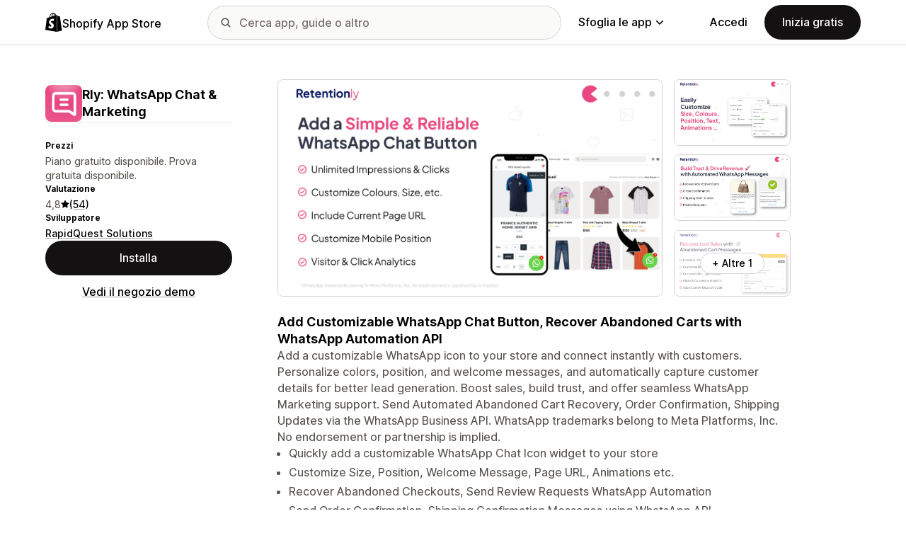

--- FILE ---
content_type: text/javascript
request_url: https://apps.shopify.com/cdn/shopifycloud/shopify_app_store/bundles/assets/decode-Bn6vFd8o.js
body_size: 66591
content:
var Ti={},qu,Pi;function dr(){if(Pi)return qu;Pi=1;var r=function(e){return e&&e.Math==Math&&e};return qu=r(typeof globalThis=="object"&&globalThis)||r(typeof window=="object"&&window)||r(typeof self=="object"&&self)||r(typeof window=="object"&&window)||function(){return this}()||Function("return this")(),qu}var wu={},Ou,ji;function fr(){return ji||(ji=1,Ou=function(r){try{return!!r()}catch{return!0}}),Ou}var Tu,Mi;function Er(){if(Mi)return Tu;Mi=1;var r=fr();return Tu=!r(function(){return Object.defineProperty({},1,{get:function(){return 7}})[1]!=7}),Tu}var Pu={},Fi;function iu(){if(Fi)return Pu;Fi=1;var r={}.propertyIsEnumerable,e=Object.getOwnPropertyDescriptor,u=e&&!r.call({1:2},1);return Pu.f=u?function(a){var n=e(this,a);return!!n&&n.enumerable}:r,Pu}var ju,Ci;function _e(){return Ci||(Ci=1,ju=function(r,e){return{enumerable:!(r&1),configurable:!(r&2),writable:!(r&4),value:e}}),ju}var Mu,Ni;function Ee(){if(Ni)return Mu;Ni=1;var r={}.toString;return Mu=function(e){return r.call(e).slice(8,-1)},Mu}var Fu,Li;function He(){if(Li)return Fu;Li=1;var r=fr(),e=Ee(),u="".split;return Fu=r(function(){return!Object("z").propertyIsEnumerable(0)})?function(t){return e(t)=="String"?u.call(t,""):Object(t)}:Object,Fu}var Cu,Di;function Hr(){return Di||(Di=1,Cu=function(r){if(r==null)throw TypeError("Can't call method on "+r);return r}),Cu}var Nu,Ui;function ne(){if(Ui)return Nu;Ui=1;var r=He(),e=Hr();return Nu=function(u){return r(e(u))},Nu}var Lu,$i;function yr(){return $i||($i=1,Lu=function(r){return typeof r=="object"?r!==null:typeof r=="function"}),Lu}var Du,Bi;function le(){if(Bi)return Du;Bi=1;var r=yr();return Du=function(e,u){if(!r(e))return e;var t,a;if(u&&typeof(t=e.toString)=="function"&&!r(a=t.call(e))||typeof(t=e.valueOf)=="function"&&!r(a=t.call(e))||!u&&typeof(t=e.toString)=="function"&&!r(a=t.call(e)))return a;throw TypeError("Can't convert object to primitive value")},Du}var Uu,ki;function Pr(){if(ki)return Uu;ki=1;var r=Hr();return Uu=function(e){return Object(r(e))},Uu}var $u,Gi;function Cr(){if(Gi)return $u;Gi=1;var r=Pr(),e={}.hasOwnProperty;return $u=Object.hasOwn||function(t,a){return e.call(r(t),a)},$u}var Bu,Wi;function $n(){if(Wi)return Bu;Wi=1;var r=dr(),e=yr(),u=r.document,t=e(u)&&e(u.createElement);return Bu=function(a){return t?u.createElement(a):{}},Bu}var ku,Hi;function rp(){if(Hi)return ku;Hi=1;var r=Er(),e=fr(),u=$n();return ku=!r&&!e(function(){return Object.defineProperty(u("div"),"a",{get:function(){return 7}}).a!=7}),ku}var Vi;function Yr(){if(Vi)return wu;Vi=1;var r=Er(),e=iu(),u=_e(),t=ne(),a=le(),n=Cr(),i=rp(),o=Object.getOwnPropertyDescriptor;return wu.f=r?o:function(s,c){if(s=t(s),c=a(c,!0),i)try{return o(s,c)}catch{}if(n(s,c))return u(!e.f.call(s,c),s[c])},wu}var Gu={},Wu,Ki;function _r(){if(Ki)return Wu;Ki=1;var r=yr();return Wu=function(e){if(!r(e))throw TypeError(String(e)+" is not an object");return e},Wu}var zi;function qr(){if(zi)return Gu;zi=1;var r=Er(),e=rp(),u=_r(),t=le(),a=Object.defineProperty;return Gu.f=r?a:function(i,o,f){if(u(i),o=t(o,!0),u(f),e)try{return a(i,o,f)}catch{}if("get"in f||"set"in f)throw TypeError("Accessors not supported");return"value"in f&&(i[o]=f.value),i},Gu}var Hu,Yi;function Vr(){if(Yi)return Hu;Yi=1;var r=Er(),e=qr(),u=_e();return Hu=r?function(t,a,n){return e.f(t,a,u(1,n))}:function(t,a,n){return t[a]=n,t},Hu}var Vu={exports:{}},Ku,Ji;function Bn(){if(Ji)return Ku;Ji=1;var r=dr(),e=Vr();return Ku=function(u,t){try{e(r,u,t)}catch{r[u]=t}return t},Ku}var zu,Xi;function kn(){if(Xi)return zu;Xi=1;var r=dr(),e=Bn(),u="__core-js_shared__",t=r[u]||e(u,{});return zu=t,zu}var Yu,Zi;function Gn(){if(Zi)return Yu;Zi=1;var r=kn(),e=Function.toString;return typeof r.inspectSource!="function"&&(r.inspectSource=function(u){return e.call(u)}),Yu=r.inspectSource,Yu}var Ju,Qi;function ep(){if(Qi)return Ju;Qi=1;var r=dr(),e=Gn(),u=r.WeakMap;return Ju=typeof u=="function"&&/native code/.test(e(u)),Ju}var Xu={exports:{}},Zu,ro;function ve(){return ro||(ro=1,Zu=!1),Zu}var eo;function ou(){if(eo)return Xu.exports;eo=1;var r=ve(),e=kn();return(Xu.exports=function(u,t){return e[u]||(e[u]=t!==void 0?t:{})})("versions",[]).push({version:"3.15.2",mode:r?"pure":"global",copyright:"© 2021 Denis Pushkarev (zloirock.ru)"}),Xu.exports}var Qu,uo;function Ve(){if(uo)return Qu;uo=1;var r=0,e=Math.random();return Qu=function(u){return"Symbol("+String(u===void 0?"":u)+")_"+(++r+e).toString(36)},Qu}var rt,to;function su(){if(to)return rt;to=1;var r=ou(),e=Ve(),u=r("keys");return rt=function(t){return u[t]||(u[t]=e(t))},rt}var et,ao;function Ke(){return ao||(ao=1,et={}),et}var ut,no;function Kr(){if(no)return ut;no=1;var r=ep(),e=dr(),u=yr(),t=Vr(),a=Cr(),n=kn(),i=su(),o=Ke(),f="Object already initialized",s=e.WeakMap,c,v,h,d=function(E){return h(E)?v(E):c(E,{})},y=function(E){return function(R){var S;if(!u(R)||(S=v(R)).type!==E)throw TypeError("Incompatible receiver, "+E+" required");return S}};if(r||n.state){var p=n.state||(n.state=new s),_=p.get,b=p.has,m=p.set;c=function(E,R){if(b.call(p,E))throw new TypeError(f);return R.facade=E,m.call(p,E,R),R},v=function(E){return _.call(p,E)||{}},h=function(E){return b.call(p,E)}}else{var l=i("state");o[l]=!0,c=function(E,R){if(a(E,l))throw new TypeError(f);return R.facade=E,t(E,l,R),R},v=function(E){return a(E,l)?E[l]:{}},h=function(E){return a(E,l)}}return ut={set:c,get:v,has:h,enforce:d,getterFor:y},ut}var io;function Jr(){if(io)return Vu.exports;io=1;var r=dr(),e=Vr(),u=Cr(),t=Bn(),a=Gn(),n=Kr(),i=n.get,o=n.enforce,f=String(String).split("String");return(Vu.exports=function(s,c,v,h){var d=h?!!h.unsafe:!1,y=h?!!h.enumerable:!1,p=h?!!h.noTargetGet:!1,_;if(typeof v=="function"&&(typeof c=="string"&&!u(v,"name")&&e(v,"name",c),_=o(v),_.source||(_.source=f.join(typeof c=="string"?c:""))),s===r){y?s[c]=v:t(c,v);return}else d?!p&&s[c]&&(y=!0):delete s[c];y?s[c]=v:e(s,c,v)})(Function.prototype,"toString",function(){return typeof this=="function"&&i(this).source||a(this)}),Vu.exports}var tt,oo;function Wn(){if(oo)return tt;oo=1;var r=dr();return tt=r,tt}var at,so;function ie(){if(so)return at;so=1;var r=Wn(),e=dr(),u=function(t){return typeof t=="function"?t:void 0};return at=function(t,a){return arguments.length<2?u(r[t])||u(e[t]):r[t]&&r[t][a]||e[t]&&e[t][a]},at}var nt={},it,fo;function ee(){if(fo)return it;fo=1;var r=Math.ceil,e=Math.floor;return it=function(u){return isNaN(u=+u)?0:(u>0?e:r)(u)},it}var ot,co;function Sr(){if(co)return ot;co=1;var r=ee(),e=Math.min;return ot=function(u){return u>0?e(r(u),9007199254740991):0},ot}var st,vo;function Oe(){if(vo)return st;vo=1;var r=ee(),e=Math.max,u=Math.min;return st=function(t,a){var n=r(t);return n<0?e(n+a,0):u(n,a)},st}var ft,lo;function ze(){if(lo)return ft;lo=1;var r=ne(),e=Sr(),u=Oe(),t=function(a){return function(n,i,o){var f=r(n),s=e(f.length),c=u(o,s),v;if(a&&i!=i){for(;s>c;)if(v=f[c++],v!=v)return!0}else for(;s>c;c++)if((a||c in f)&&f[c]===i)return a||c||0;return!a&&-1}};return ft={includes:t(!0),indexOf:t(!1)},ft}var ct,ho;function up(){if(ho)return ct;ho=1;var r=Cr(),e=ne(),u=ze().indexOf,t=Ke();return ct=function(a,n){var i=e(a),o=0,f=[],s;for(s in i)!r(t,s)&&r(i,s)&&f.push(s);for(;n.length>o;)r(i,s=n[o++])&&(~u(f,s)||f.push(s));return f},ct}var vt,po;function Hn(){return po||(po=1,vt=["constructor","hasOwnProperty","isPrototypeOf","propertyIsEnumerable","toLocaleString","toString","valueOf"]),vt}var bo;function Ne(){if(bo)return nt;bo=1;var r=up(),e=Hn(),u=e.concat("length","prototype");return nt.f=Object.getOwnPropertyNames||function(a){return r(a,u)},nt}var dt={},go;function Vn(){return go||(go=1,dt.f=Object.getOwnPropertySymbols),dt}var lt,yo;function Kn(){if(yo)return lt;yo=1;var r=ie(),e=Ne(),u=Vn(),t=_r();return lt=r("Reflect","ownKeys")||function(n){var i=e.f(t(n)),o=u.f;return o?i.concat(o(n)):i},lt}var ht,_o;function tp(){if(_o)return ht;_o=1;var r=Cr(),e=Kn(),u=Yr(),t=qr();return ht=function(a,n){for(var i=e(n),o=t.f,f=u.f,s=0;s<i.length;s++){var c=i[s];r(a,c)||o(a,c,f(n,c))}},ht}var pt,Eo;function Ye(){if(Eo)return pt;Eo=1;var r=fr(),e=/#|\.prototype\./,u=function(o,f){var s=a[t(o)];return s==i?!0:s==n?!1:typeof f=="function"?r(f):!!f},t=u.normalize=function(o){return String(o).replace(e,".").toLowerCase()},a=u.data={},n=u.NATIVE="N",i=u.POLYFILL="P";return pt=u,pt}var bt,mo;function O(){if(mo)return bt;mo=1;var r=dr(),e=Yr().f,u=Vr(),t=Jr(),a=Bn(),n=tp(),i=Ye();return bt=function(o,f){var s=o.target,c=o.global,v=o.stat,h,d,y,p,_,b;if(c?d=r:v?d=r[s]||a(s,{}):d=(r[s]||{}).prototype,d)for(y in f){if(_=f[y],o.noTargetGet?(b=e(d,y),p=b&&b.value):p=d[y],h=i(c?y:s+(v?".":"#")+y,o.forced),!h&&p!==void 0){if(typeof _==typeof p)continue;n(_,p)}(o.sham||p&&p.sham)&&u(_,"sham",!0),t(d,y,_,o)}},bt}var gt,So;function Te(){if(So)return gt;So=1;var r=ie();return gt=r("navigator","userAgent")||"",gt}var yt,Ro;function Pe(){if(Ro)return yt;Ro=1;var r=dr(),e=Te(),u=r.process,t=u&&u.versions,a=t&&t.v8,n,i;return a?(n=a.split("."),i=n[0]<4?1:n[0]+n[1]):e&&(n=e.match(/Edge\/(\d+)/),(!n||n[1]>=74)&&(n=e.match(/Chrome\/(\d+)/),n&&(i=n[1]))),yt=i&&+i,yt}var _t,xo;function zn(){if(xo)return _t;xo=1;var r=Pe(),e=fr();return _t=!!Object.getOwnPropertySymbols&&!e(function(){var u=Symbol();return!String(u)||!(Object(u)instanceof Symbol)||!Symbol.sham&&r&&r<41}),_t}var Et,Ao;function ap(){if(Ao)return Et;Ao=1;var r=zn();return Et=r&&!Symbol.sham&&typeof Symbol.iterator=="symbol",Et}var mt,Io;function Le(){if(Io)return mt;Io=1;var r=Ee();return mt=Array.isArray||function(u){return r(u)=="Array"},mt}var St,qo;function Je(){if(qo)return St;qo=1;var r=up(),e=Hn();return St=Object.keys||function(t){return r(t,e)},St}var Rt,wo;function Yn(){if(wo)return Rt;wo=1;var r=Er(),e=qr(),u=_r(),t=Je();return Rt=r?Object.defineProperties:function(n,i){u(n);for(var o=t(i),f=o.length,s=0,c;f>s;)e.f(n,c=o[s++],i[c]);return n},Rt}var xt,Oo;function np(){if(Oo)return xt;Oo=1;var r=ie();return xt=r("document","documentElement"),xt}var At,To;function he(){if(To)return At;To=1;var r=_r(),e=Yn(),u=Hn(),t=Ke(),a=np(),n=$n(),i=su(),o=">",f="<",s="prototype",c="script",v=i("IE_PROTO"),h=function(){},d=function(m){return f+c+o+m+f+"/"+c+o},y=function(m){m.write(d("")),m.close();var l=m.parentWindow.Object;return m=null,l},p=function(){var m=n("iframe"),l="java"+c+":",E;return m.style.display="none",a.appendChild(m),m.src=String(l),E=m.contentWindow.document,E.open(),E.write(d("document.F=Object")),E.close(),E.F},_,b=function(){try{_=document.domain&&new ActiveXObject("htmlfile")}catch{}b=_?y(_):p();for(var m=u.length;m--;)delete b[s][u[m]];return b()};return t[v]=!0,At=Object.create||function(l,E){var R;return l!==null?(h[s]=r(l),R=new h,h[s]=null,R[v]=l):R=b(),E===void 0?R:e(R,E)},At}var It={},Po;function ip(){if(Po)return It;Po=1;var r=ne(),e=Ne().f,u={}.toString,t=typeof window=="object"&&window&&Object.getOwnPropertyNames?Object.getOwnPropertyNames(window):[],a=function(n){try{return e(n)}catch{return t.slice()}};return It.f=function(i){return t&&u.call(i)=="[object Window]"?a(i):e(r(i))},It}var qt,jo;function mr(){if(jo)return qt;jo=1;var r=dr(),e=ou(),u=Cr(),t=Ve(),a=zn(),n=ap(),i=e("wks"),o=r.Symbol,f=n?o:o&&o.withoutSetter||t;return qt=function(s){return(!u(i,s)||!(a||typeof i[s]=="string"))&&(a&&u(o,s)?i[s]=o[s]:i[s]=f("Symbol."+s)),i[s]},qt}var wt={},Mo;function op(){if(Mo)return wt;Mo=1;var r=mr();return wt.f=r,wt}var Ot,Fo;function ue(){if(Fo)return Ot;Fo=1;var r=Wn(),e=Cr(),u=op(),t=qr().f;return Ot=function(a){var n=r.Symbol||(r.Symbol={});e(n,a)||t(n,a,{value:u.f(a)})},Ot}var Tt,Co;function pe(){if(Co)return Tt;Co=1;var r=qr().f,e=Cr(),u=mr(),t=u("toStringTag");return Tt=function(a,n,i){a&&!e(a=i?a:a.prototype,t)&&r(a,t,{configurable:!0,value:n})},Tt}var Pt,No;function Xr(){return No||(No=1,Pt=function(r){if(typeof r!="function")throw TypeError(String(r)+" is not a function");return r}),Pt}var jt,Lo;function je(){if(Lo)return jt;Lo=1;var r=Xr();return jt=function(e,u,t){if(r(e),u===void 0)return e;switch(t){case 0:return function(){return e.call(u)};case 1:return function(a){return e.call(u,a)};case 2:return function(a,n){return e.call(u,a,n)};case 3:return function(a,n,i){return e.call(u,a,n,i)}}return function(){return e.apply(u,arguments)}},jt}var Mt,Do;function Xe(){if(Do)return Mt;Do=1;var r=yr(),e=Le(),u=mr(),t=u("species");return Mt=function(a,n){var i;return e(a)&&(i=a.constructor,typeof i=="function"&&(i===Array||e(i.prototype))?i=void 0:r(i)&&(i=i[t],i===null&&(i=void 0))),new(i===void 0?Array:i)(n===0?0:n)},Mt}var Ft,Uo;function zr(){if(Uo)return Ft;Uo=1;var r=je(),e=He(),u=Pr(),t=Sr(),a=Xe(),n=[].push,i=function(o){var f=o==1,s=o==2,c=o==3,v=o==4,h=o==6,d=o==7,y=o==5||h;return function(p,_,b,m){for(var l=u(p),E=e(l),R=r(_,b,3),S=t(E.length),x=0,I=m||a,A=f?I(p,S):s||d?I(p,0):void 0,T,V;S>x;x++)if((y||x in E)&&(T=E[x],V=R(T,x,l),o))if(f)A[x]=V;else if(V)switch(o){case 3:return!0;case 5:return T;case 6:return x;case 2:n.call(A,T)}else switch(o){case 4:return!1;case 7:n.call(A,T)}return h?-1:c||v?v:A}};return Ft={forEach:i(0),map:i(1),filter:i(2),some:i(3),every:i(4),find:i(5),findIndex:i(6),filterOut:i(7)},Ft}var $o;function Hp(){if($o)return Ti;$o=1;var r=O(),e=dr(),u=ie(),t=ve(),a=Er(),n=zn(),i=ap(),o=fr(),f=Cr(),s=Le(),c=yr(),v=_r(),h=Pr(),d=ne(),y=le(),p=_e(),_=he(),b=Je(),m=Ne(),l=ip(),E=Vn(),R=Yr(),S=qr(),x=iu(),I=Vr(),A=Jr(),T=ou(),V=su(),J=Ke(),L=Ve(),W=mr(),rr=op(),Z=ue(),ir=pe(),$=Kr(),q=zr().forEach,w=V("hidden"),P="Symbol",B="prototype",K=W("toPrimitive"),tr=$.set,vr=$.getterFor(P),z=Object[B],N=e.Symbol,Q=u("JSON","stringify"),ar=R.f,Y=S.f,or=l.f,X=x.f,F=T("symbols"),ur=T("op-symbols"),cr=T("string-to-symbol-registry"),pr=T("symbol-to-string-registry"),wr=T("wks"),jr=e.QObject,Or=!jr||!jr[B]||!jr[B].findChild,hr=a&&o(function(){return _(Y({},"a",{get:function(){return Y(this,"a",{value:7}).a}})).a!=7})?function(j,D,k){var er=ar(z,D);er&&delete z[D],Y(j,D,k),er&&j!==z&&Y(z,D,er)}:Y,$r=function(j,D){var k=F[j]=_(N[B]);return tr(k,{type:P,tag:j,description:D}),a||(k.description=D),k},Qr=i?function(j){return typeof j=="symbol"}:function(j){return Object(j)instanceof N},Nr=function(D,k,er){D===z&&Nr(ur,k,er),v(D);var nr=y(k,!0);return v(er),f(F,nr)?(er.enumerable?(f(D,w)&&D[w][nr]&&(D[w][nr]=!1),er=_(er,{enumerable:p(0,!1)})):(f(D,w)||Y(D,w,p(1,{})),D[w][nr]=!0),hr(D,nr,er)):Y(D,nr,er)},be=function(D,k){v(D);var er=d(k),nr=b(er).concat(Tr(er));return q(nr,function(br){(!a||Ir.call(er,br))&&Nr(D,br,er[br])}),D},Ae=function(D,k){return k===void 0?_(D):be(_(D),k)},Ir=function(D){var k=y(D,!0),er=X.call(this,k);return this===z&&f(F,k)&&!f(ur,k)?!1:er||!f(this,k)||!f(F,k)||f(this,w)&&this[w][k]?er:!0},gr=function(D,k){var er=d(D),nr=y(k,!0);if(!(er===z&&f(F,nr)&&!f(ur,nr))){var br=ar(er,nr);return br&&f(F,nr)&&!(f(er,w)&&er[w][nr])&&(br.enumerable=!0),br}},Rr=function(D){var k=or(d(D)),er=[];return q(k,function(nr){!f(F,nr)&&!f(J,nr)&&er.push(nr)}),er},Tr=function(D){var k=D===z,er=or(k?ur:d(D)),nr=[];return q(er,function(br){f(F,br)&&(!k||f(z,br))&&nr.push(F[br])}),nr};if(n||(N=function(){if(this instanceof N)throw TypeError("Symbol is not a constructor");var D=!arguments.length||arguments[0]===void 0?void 0:String(arguments[0]),k=L(D),er=function(nr){this===z&&er.call(ur,nr),f(this,w)&&f(this[w],k)&&(this[w][k]=!1),hr(this,k,p(1,nr))};return a&&Or&&hr(z,k,{configurable:!0,set:er}),$r(k,D)},A(N[B],"toString",function(){return vr(this).tag}),A(N,"withoutSetter",function(j){return $r(L(j),j)}),x.f=Ir,S.f=Nr,R.f=gr,m.f=l.f=Rr,E.f=Tr,rr.f=function(j){return $r(W(j),j)},a&&(Y(N[B],"description",{configurable:!0,get:function(){return vr(this).description}}),t||A(z,"propertyIsEnumerable",Ir,{unsafe:!0}))),r({global:!0,wrap:!0,forced:!n,sham:!n},{Symbol:N}),q(b(wr),function(j){Z(j)}),r({target:P,stat:!0,forced:!n},{for:function(j){var D=String(j);if(f(cr,D))return cr[D];var k=N(D);return cr[D]=k,pr[k]=D,k},keyFor:function(D){if(!Qr(D))throw TypeError(D+" is not a symbol");if(f(pr,D))return pr[D]},useSetter:function(){Or=!0},useSimple:function(){Or=!1}}),r({target:"Object",stat:!0,forced:!n,sham:!a},{create:Ae,defineProperty:Nr,defineProperties:be,getOwnPropertyDescriptor:gr}),r({target:"Object",stat:!0,forced:!n},{getOwnPropertyNames:Rr,getOwnPropertySymbols:Tr}),r({target:"Object",stat:!0,forced:o(function(){E.f(1)})},{getOwnPropertySymbols:function(D){return E.f(h(D))}}),Q){var te=!n||o(function(){var j=N();return Q([j])!="[null]"||Q({a:j})!="{}"||Q(Object(j))!="{}"});r({target:"JSON",stat:!0,forced:te},{stringify:function(D,k,er){for(var nr=[D],br=1,Mr;arguments.length>br;)nr.push(arguments[br++]);if(Mr=k,!(!c(k)&&D===void 0||Qr(D)))return s(k)||(k=function(Lr,Zr){if(typeof Mr=="function"&&(Zr=Mr.call(this,Lr,Zr)),!Qr(Zr))return Zr}),nr[1]=k,Q.apply(null,nr)}})}return N[B][K]||I(N[B],K,N[B].valueOf),ir(N,P),J[w]=!0,Ti}var Bo={},ko;function Vp(){if(ko)return Bo;ko=1;var r=O(),e=Er(),u=dr(),t=Cr(),a=yr(),n=qr().f,i=tp(),o=u.Symbol;if(e&&typeof o=="function"&&(!("description"in o.prototype)||o().description!==void 0)){var f={},s=function(){var p=arguments.length<1||arguments[0]===void 0?void 0:String(arguments[0]),_=this instanceof s?new o(p):p===void 0?o():o(p);return p===""&&(f[_]=!0),_};i(s,o);var c=s.prototype=o.prototype;c.constructor=s;var v=c.toString,h=String(o("test"))=="Symbol(test)",d=/^Symbol\((.*)\)[^)]+$/;n(c,"description",{configurable:!0,get:function(){var p=a(this)?this.valueOf():this,_=v.call(p);if(t(f,p))return"";var b=h?_.slice(7,-1):_.replace(d,"$1");return b===""?void 0:b}}),r({global:!0,forced:!0},{Symbol:s})}return Bo}var Go={},Wo;function Kp(){if(Wo)return Go;Wo=1;var r=ue();return r("asyncIterator"),Go}var Ho={},Vo;function zp(){if(Vo)return Ho;Vo=1;var r=ue();return r("hasInstance"),Ho}var Ko={},zo;function Yp(){if(zo)return Ko;zo=1;var r=ue();return r("isConcatSpreadable"),Ko}var Yo={},Jo;function Jp(){if(Jo)return Yo;Jo=1;var r=ue();return r("iterator"),Yo}var Xo={},Zo;function Xp(){if(Zo)return Xo;Zo=1;var r=ue();return r("match"),Xo}var Qo={},r0;function Zp(){if(r0)return Qo;r0=1;var r=ue();return r("matchAll"),Qo}var e0={},u0;function Qp(){if(u0)return e0;u0=1;var r=ue();return r("replace"),e0}var t0={},a0;function rb(){if(a0)return t0;a0=1;var r=ue();return r("search"),t0}var n0={},i0;function eb(){if(i0)return n0;i0=1;var r=ue();return r("species"),n0}var o0={},s0;function ub(){if(s0)return o0;s0=1;var r=ue();return r("split"),o0}var f0={},c0;function tb(){if(c0)return f0;c0=1;var r=ue();return r("toPrimitive"),f0}var v0={},d0;function ab(){if(d0)return v0;d0=1;var r=ue();return r("toStringTag"),v0}var l0={},h0;function nb(){if(h0)return l0;h0=1;var r=ue();return r("unscopables"),l0}var p0={},Ct,b0;function Jn(){if(b0)return Ct;b0=1;var r=fr();return Ct=!r(function(){function e(){}return e.prototype.constructor=null,Object.getPrototypeOf(new e)!==e.prototype}),Ct}var Nt,g0;function de(){if(g0)return Nt;g0=1;var r=Cr(),e=Pr(),u=su(),t=Jn(),a=u("IE_PROTO"),n=Object.prototype;return Nt=t?Object.getPrototypeOf:function(i){return i=e(i),r(i,a)?i[a]:typeof i.constructor=="function"&&i instanceof i.constructor?i.constructor.prototype:i instanceof Object?n:null},Nt}var Lt,y0;function sp(){if(y0)return Lt;y0=1;var r=yr();return Lt=function(e){if(!r(e)&&e!==null)throw TypeError("Can't set "+String(e)+" as a prototype");return e},Lt}var Dt,_0;function me(){if(_0)return Dt;_0=1;var r=_r(),e=sp();return Dt=Object.setPrototypeOf||("__proto__"in{}?function(){var u=!1,t={},a;try{a=Object.getOwnPropertyDescriptor(Object.prototype,"__proto__").set,a.call(t,[]),u=t instanceof Array}catch{}return function(i,o){return r(i),e(o),u?a.call(i,o):i.__proto__=o,i}}():void 0),Dt}var Ut,E0;function Ze(){return E0||(E0=1,Ut={}),Ut}var $t,m0;function Xn(){if(m0)return $t;m0=1;var r=mr(),e=Ze(),u=r("iterator"),t=Array.prototype;return $t=function(a){return a!==void 0&&(e.Array===a||t[u]===a)},$t}var Bt,S0;function Zn(){if(S0)return Bt;S0=1;var r=mr(),e=r("toStringTag"),u={};return u[e]="z",Bt=String(u)==="[object z]",Bt}var kt,R0;function Qe(){if(R0)return kt;R0=1;var r=Zn(),e=Ee(),u=mr(),t=u("toStringTag"),a=e(function(){return arguments}())=="Arguments",n=function(i,o){try{return i[o]}catch{}};return kt=r?e:function(i){var o,f,s;return i===void 0?"Undefined":i===null?"Null":typeof(f=n(o=Object(i),t))=="string"?f:a?e(o):(s=e(o))=="Object"&&typeof o.callee=="function"?"Arguments":s},kt}var Gt,x0;function ru(){if(x0)return Gt;x0=1;var r=Qe(),e=Ze(),u=mr(),t=u("iterator");return Gt=function(a){if(a!=null)return a[t]||a["@@iterator"]||e[r(a)]},Gt}var Wt,A0;function fp(){if(A0)return Wt;A0=1;var r=_r();return Wt=function(e){var u=e.return;if(u!==void 0)return r(u.call(e)).value},Wt}var Ht,I0;function Me(){if(I0)return Ht;I0=1;var r=_r(),e=Xn(),u=Sr(),t=je(),a=ru(),n=fp(),i=function(o,f){this.stopped=o,this.result=f};return Ht=function(o,f,s){var c=s&&s.that,v=!!(s&&s.AS_ENTRIES),h=!!(s&&s.IS_ITERATOR),d=!!(s&&s.INTERRUPTED),y=t(f,c,1+v+d),p,_,b,m,l,E,R,S=function(I){return p&&n(p),new i(!0,I)},x=function(I){return v?(r(I),d?y(I[0],I[1],S):y(I[0],I[1])):d?y(I,S):y(I)};if(h)p=o;else{if(_=a(o),typeof _!="function")throw TypeError("Target is not iterable");if(e(_)){for(b=0,m=u(o.length);m>b;b++)if(l=x(o[b]),l&&l instanceof i)return l;return new i(!1)}p=_.call(o)}for(E=p.next;!(R=E.call(p)).done;){try{l=x(R.value)}catch(I){throw n(p),I}if(typeof l=="object"&&l&&l instanceof i)return l}return new i(!1)},Ht}var q0;function ib(){if(q0)return p0;q0=1;var r=O(),e=de(),u=me(),t=he(),a=Vr(),n=_e(),i=Me(),o=function(s,c){var v=this;if(!(v instanceof o))return new o(s,c);u&&(v=u(new Error(void 0),e(v))),c!==void 0&&a(v,"message",String(c));var h=[];return i(s,h.push,{that:h}),a(v,"errors",h),v};return o.prototype=t(Error.prototype,{constructor:n(5,o),message:n(5,""),name:n(5,"AggregateError")}),r({global:!0},{AggregateError:o}),p0}var w0={},Vt,O0;function De(){if(O0)return Vt;O0=1;var r=le(),e=qr(),u=_e();return Vt=function(t,a,n){var i=r(a);i in t?e.f(t,i,u(0,n)):t[i]=n},Vt}var Kt,T0;function eu(){if(T0)return Kt;T0=1;var r=fr(),e=mr(),u=Pe(),t=e("species");return Kt=function(a){return u>=51||!r(function(){var n=[],i=n.constructor={};return i[t]=function(){return{foo:1}},n[a](Boolean).foo!==1})},Kt}var P0;function ob(){if(P0)return w0;P0=1;var r=O(),e=fr(),u=Le(),t=yr(),a=Pr(),n=Sr(),i=De(),o=Xe(),f=eu(),s=mr(),c=Pe(),v=s("isConcatSpreadable"),h=9007199254740991,d="Maximum allowed index exceeded",y=c>=51||!e(function(){var m=[];return m[v]=!1,m.concat()[0]!==m}),p=f("concat"),_=function(m){if(!t(m))return!1;var l=m[v];return l!==void 0?!!l:u(m)},b=!y||!p;return r({target:"Array",proto:!0,forced:b},{concat:function(l){var E=a(this),R=o(E,0),S=0,x,I,A,T,V;for(x=-1,A=arguments.length;x<A;x++)if(V=x===-1?E:arguments[x],_(V)){if(T=n(V.length),S+T>h)throw TypeError(d);for(I=0;I<T;I++,S++)I in V&&i(R,S,V[I])}else{if(S>=h)throw TypeError(d);i(R,S++,V)}return R.length=S,R}}),w0}var j0={},zt,M0;function cp(){if(M0)return zt;M0=1;var r=Pr(),e=Oe(),u=Sr(),t=Math.min;return zt=[].copyWithin||function(n,i){var o=r(this),f=u(o.length),s=e(n,f),c=e(i,f),v=arguments.length>2?arguments[2]:void 0,h=t((v===void 0?f:e(v,f))-c,f-s),d=1;for(c<s&&s<c+h&&(d=-1,c+=h-1,s+=h-1);h-- >0;)c in o?o[s]=o[c]:delete o[s],s+=d,c+=d;return o},zt}var Yt,F0;function Fe(){if(F0)return Yt;F0=1;var r=mr(),e=he(),u=qr(),t=r("unscopables"),a=Array.prototype;return a[t]==null&&u.f(a,t,{configurable:!0,value:e(null)}),Yt=function(n){a[t][n]=!0},Yt}var C0;function sb(){if(C0)return j0;C0=1;var r=O(),e=cp(),u=Fe();return r({target:"Array",proto:!0},{copyWithin:e}),u("copyWithin"),j0}var N0={},Jt,L0;function Se(){if(L0)return Jt;L0=1;var r=fr();return Jt=function(e,u){var t=[][e];return!!t&&r(function(){t.call(null,u||function(){throw 1},1)})},Jt}var D0;function fb(){if(D0)return N0;D0=1;var r=O(),e=zr().every,u=Se(),t=u("every");return r({target:"Array",proto:!0,forced:!t},{every:function(n){return e(this,n,arguments.length>1?arguments[1]:void 0)}}),N0}var U0={},Xt,$0;function Qn(){if($0)return Xt;$0=1;var r=Pr(),e=Oe(),u=Sr();return Xt=function(a){for(var n=r(this),i=u(n.length),o=arguments.length,f=e(o>1?arguments[1]:void 0,i),s=o>2?arguments[2]:void 0,c=s===void 0?i:e(s,i);c>f;)n[f++]=a;return n},Xt}var B0;function cb(){if(B0)return U0;B0=1;var r=O(),e=Qn(),u=Fe();return r({target:"Array",proto:!0},{fill:e}),u("fill"),U0}var k0={},G0;function vb(){if(G0)return k0;G0=1;var r=O(),e=zr().filter,u=eu(),t=u("filter");return r({target:"Array",proto:!0,forced:!t},{filter:function(n){return e(this,n,arguments.length>1?arguments[1]:void 0)}}),k0}var W0={},H0;function db(){if(H0)return W0;H0=1;var r=O(),e=zr().find,u=Fe(),t="find",a=!0;return t in[]&&Array(1)[t](function(){a=!1}),r({target:"Array",proto:!0,forced:a},{find:function(i){return e(this,i,arguments.length>1?arguments[1]:void 0)}}),u(t),W0}var V0={},K0;function lb(){if(K0)return V0;K0=1;var r=O(),e=zr().findIndex,u=Fe(),t="findIndex",a=!0;return t in[]&&Array(1)[t](function(){a=!1}),r({target:"Array",proto:!0,forced:a},{findIndex:function(i){return e(this,i,arguments.length>1?arguments[1]:void 0)}}),u(t),V0}var z0={},Zt,Y0;function vp(){if(Y0)return Zt;Y0=1;var r=Le(),e=Sr(),u=je(),t=function(a,n,i,o,f,s,c,v){for(var h=f,d=0,y=c?u(c,v,3):!1,p;d<o;){if(d in i){if(p=y?y(i[d],d,n):i[d],s>0&&r(p))h=t(a,n,p,e(p.length),h,s-1)-1;else{if(h>=9007199254740991)throw TypeError("Exceed the acceptable array length");a[h]=p}h++}d++}return h};return Zt=t,Zt}var J0;function hb(){if(J0)return z0;J0=1;var r=O(),e=vp(),u=Pr(),t=Sr(),a=ee(),n=Xe();return r({target:"Array",proto:!0},{flat:function(){var o=arguments.length?arguments[0]:void 0,f=u(this),s=t(f.length),c=n(f,0);return c.length=e(c,f,f,s,0,o===void 0?1:a(o)),c}}),z0}var X0={},Z0;function pb(){if(Z0)return X0;Z0=1;var r=O(),e=vp(),u=Pr(),t=Sr(),a=Xr(),n=Xe();return r({target:"Array",proto:!0},{flatMap:function(o){var f=u(this),s=t(f.length),c;return a(o),c=n(f,0),c.length=e(c,f,f,s,0,1,o,arguments.length>1?arguments[1]:void 0),c}}),X0}var Q0={},Qt,rs;function dp(){if(rs)return Qt;rs=1;var r=zr().forEach,e=Se(),u=e("forEach");return Qt=u?[].forEach:function(a){return r(this,a,arguments.length>1?arguments[1]:void 0)},Qt}var es;function bb(){if(es)return Q0;es=1;var r=O(),e=dp();return r({target:"Array",proto:!0,forced:[].forEach!=e},{forEach:e}),Q0}var us={},ra,ts;function gb(){if(ts)return ra;ts=1;var r=_r(),e=fp();return ra=function(u,t,a,n){try{return n?t(r(a)[0],a[1]):t(a)}catch(i){throw e(u),i}},ra}var ea,as;function lp(){if(as)return ea;as=1;var r=je(),e=Pr(),u=gb(),t=Xn(),a=Sr(),n=De(),i=ru();return ea=function(f){var s=e(f),c=typeof this=="function"?this:Array,v=arguments.length,h=v>1?arguments[1]:void 0,d=h!==void 0,y=i(s),p=0,_,b,m,l,E,R;if(d&&(h=r(h,v>2?arguments[2]:void 0,2)),y!=null&&!(c==Array&&t(y)))for(l=y.call(s),E=l.next,b=new c;!(m=E.call(l)).done;p++)R=d?u(l,h,[m.value,p],!0):m.value,n(b,p,R);else for(_=a(s.length),b=new c(_);_>p;p++)R=d?h(s[p],p):s[p],n(b,p,R);return b.length=p,b},ea}var ua,ns;function fu(){if(ns)return ua;ns=1;var r=mr(),e=r("iterator"),u=!1;try{var t=0,a={next:function(){return{done:!!t++}},return:function(){u=!0}};a[e]=function(){return this},Array.from(a,function(){throw 2})}catch{}return ua=function(n,i){if(!i&&!u)return!1;var o=!1;try{var f={};f[e]=function(){return{next:function(){return{done:o=!0}}}},n(f)}catch{}return o},ua}var is;function yb(){if(is)return us;is=1;var r=O(),e=lp(),u=fu(),t=!u(function(a){Array.from(a)});return r({target:"Array",stat:!0,forced:t},{from:e}),us}var os={},ss;function _b(){if(ss)return os;ss=1;var r=O(),e=ze().includes,u=Fe();return r({target:"Array",proto:!0},{includes:function(a){return e(this,a,arguments.length>1?arguments[1]:void 0)}}),u("includes"),os}var fs={},cs;function Eb(){if(cs)return fs;cs=1;var r=O(),e=ze().indexOf,u=Se(),t=[].indexOf,a=!!t&&1/[1].indexOf(1,-0)<0,n=u("indexOf");return r({target:"Array",proto:!0,forced:a||!n},{indexOf:function(o){return a?t.apply(this,arguments)||0:e(this,o,arguments.length>1?arguments[1]:void 0)}}),fs}var vs={},ds;function mb(){if(ds)return vs;ds=1;var r=O(),e=Le();return r({target:"Array",stat:!0},{isArray:e}),vs}var ta,ls;function hp(){if(ls)return ta;ls=1;var r=fr(),e=de(),u=Vr(),t=Cr(),a=mr(),n=ve(),i=a("iterator"),o=!1,f=function(){return this},s,c,v;[].keys&&(v=[].keys(),"next"in v?(c=e(e(v)),c!==Object.prototype&&(s=c)):o=!0);var h=s==null||r(function(){var d={};return s[i].call(d)!==d});return h&&(s={}),(!n||h)&&!t(s,i)&&u(s,i,f),ta={IteratorPrototype:s,BUGGY_SAFARI_ITERATORS:o},ta}var aa,hs;function ri(){if(hs)return aa;hs=1;var r=hp().IteratorPrototype,e=he(),u=_e(),t=pe(),a=Ze(),n=function(){return this};return aa=function(i,o,f){var s=o+" Iterator";return i.prototype=e(r,{next:u(1,f)}),t(i,s,!1,!0),a[s]=n,i},aa}var na,ps;function ei(){if(ps)return na;ps=1;var r=O(),e=ri(),u=de(),t=me(),a=pe(),n=Vr(),i=Jr(),o=mr(),f=ve(),s=Ze(),c=hp(),v=c.IteratorPrototype,h=c.BUGGY_SAFARI_ITERATORS,d=o("iterator"),y="keys",p="values",_="entries",b=function(){return this};return na=function(m,l,E,R,S,x,I){e(E,l,R);var A=function(q){if(q===S&&W)return W;if(!h&&q in J)return J[q];switch(q){case y:return function(){return new E(this,q)};case p:return function(){return new E(this,q)};case _:return function(){return new E(this,q)}}return function(){return new E(this)}},T=l+" Iterator",V=!1,J=m.prototype,L=J[d]||J["@@iterator"]||S&&J[S],W=!h&&L||A(S),rr=l=="Array"&&J.entries||L,Z,ir,$;if(rr&&(Z=u(rr.call(new m)),v!==Object.prototype&&Z.next&&(!f&&u(Z)!==v&&(t?t(Z,v):typeof Z[d]!="function"&&n(Z,d,b)),a(Z,T,!0,!0),f&&(s[T]=b))),S==p&&L&&L.name!==p&&(V=!0,W=function(){return L.call(this)}),(!f||I)&&J[d]!==W&&n(J,d,W),s[l]=W,S)if(ir={values:A(p),keys:x?W:A(y),entries:A(_)},I)for($ in ir)(h||V||!($ in J))&&i(J,$,ir[$]);else r({target:l,proto:!0,forced:h||V},ir);return ir},na}var ia,bs;function cu(){if(bs)return ia;bs=1;var r=ne(),e=Fe(),u=Ze(),t=Kr(),a=ei(),n="Array Iterator",i=t.set,o=t.getterFor(n);return ia=a(Array,"Array",function(f,s){i(this,{type:n,target:r(f),index:0,kind:s})},function(){var f=o(this),s=f.target,c=f.kind,v=f.index++;return!s||v>=s.length?(f.target=void 0,{value:void 0,done:!0}):c=="keys"?{value:v,done:!1}:c=="values"?{value:s[v],done:!1}:{value:[v,s[v]],done:!1}},"values"),u.Arguments=u.Array,e("keys"),e("values"),e("entries"),ia}var gs={},ys;function Sb(){if(ys)return gs;ys=1;var r=O(),e=He(),u=ne(),t=Se(),a=[].join,n=e!=Object,i=t("join",",");return r({target:"Array",proto:!0,forced:n||!i},{join:function(f){return a.call(u(this),f===void 0?",":f)}}),gs}var _s={},oa,Es;function pp(){if(Es)return oa;Es=1;var r=ne(),e=ee(),u=Sr(),t=Se(),a=Math.min,n=[].lastIndexOf,i=!!n&&1/[1].lastIndexOf(1,-0)<0,o=t("lastIndexOf"),f=i||!o;return oa=f?function(c){if(i)return n.apply(this,arguments)||0;var v=r(this),h=u(v.length),d=h-1;for(arguments.length>1&&(d=a(d,e(arguments[1]))),d<0&&(d=h+d);d>=0;d--)if(d in v&&v[d]===c)return d||0;return-1}:n,oa}var ms;function Rb(){if(ms)return _s;ms=1;var r=O(),e=pp();return r({target:"Array",proto:!0,forced:e!==[].lastIndexOf},{lastIndexOf:e}),_s}var Ss={},Rs;function xb(){if(Rs)return Ss;Rs=1;var r=O(),e=zr().map,u=eu(),t=u("map");return r({target:"Array",proto:!0,forced:!t},{map:function(n){return e(this,n,arguments.length>1?arguments[1]:void 0)}}),Ss}var xs={},As;function Ab(){if(As)return xs;As=1;var r=O(),e=fr(),u=De(),t=e(function(){function a(){}return!(Array.of.call(a)instanceof a)});return r({target:"Array",stat:!0,forced:t},{of:function(){for(var n=0,i=arguments.length,o=new(typeof this=="function"?this:Array)(i);i>n;)u(o,n,arguments[n++]);return o.length=i,o}}),xs}var Is={},sa,qs;function vu(){if(qs)return sa;qs=1;var r=Xr(),e=Pr(),u=He(),t=Sr(),a=function(n){return function(i,o,f,s){r(o);var c=e(i),v=u(c),h=t(c.length),d=n?h-1:0,y=n?-1:1;if(f<2)for(;;){if(d in v){s=v[d],d+=y;break}if(d+=y,n?d<0:h<=d)throw TypeError("Reduce of empty array with no initial value")}for(;n?d>=0:h>d;d+=y)d in v&&(s=o(s,v[d],d,c));return s}};return sa={left:a(!1),right:a(!0)},sa}var fa,ws;function $e(){if(ws)return fa;ws=1;var r=Ee(),e=dr();return fa=r(e.process)=="process",fa}var Os;function Ib(){if(Os)return Is;Os=1;var r=O(),e=vu().left,u=Se(),t=Pe(),a=$e(),n=u("reduce"),i=!a&&t>79&&t<83;return r({target:"Array",proto:!0,forced:!n||i},{reduce:function(f){return e(this,f,arguments.length,arguments.length>1?arguments[1]:void 0)}}),Is}var Ts={},Ps;function qb(){if(Ps)return Ts;Ps=1;var r=O(),e=vu().right,u=Se(),t=Pe(),a=$e(),n=u("reduceRight"),i=!a&&t>79&&t<83;return r({target:"Array",proto:!0,forced:!n||i},{reduceRight:function(f){return e(this,f,arguments.length,arguments.length>1?arguments[1]:void 0)}}),Ts}var js={},Ms;function wb(){if(Ms)return js;Ms=1;var r=O(),e=Le(),u=[].reverse,t=[1,2];return r({target:"Array",proto:!0,forced:String(t)===String(t.reverse())},{reverse:function(){return e(this)&&(this.length=this.length),u.call(this)}}),js}var Fs={},Cs;function Ob(){if(Cs)return Fs;Cs=1;var r=O(),e=yr(),u=Le(),t=Oe(),a=Sr(),n=ne(),i=De(),o=mr(),f=eu(),s=f("slice"),c=o("species"),v=[].slice,h=Math.max;return r({target:"Array",proto:!0,forced:!s},{slice:function(y,p){var _=n(this),b=a(_.length),m=t(y,b),l=t(p===void 0?b:p,b),E,R,S;if(u(_)&&(E=_.constructor,typeof E=="function"&&(E===Array||u(E.prototype))?E=void 0:e(E)&&(E=E[c],E===null&&(E=void 0)),E===Array||E===void 0))return v.call(_,m,l);for(R=new(E===void 0?Array:E)(h(l-m,0)),S=0;m<l;m++,S++)m in _&&i(R,S,_[m]);return R.length=S,R}}),Fs}var Ns={},Ls;function Tb(){if(Ls)return Ns;Ls=1;var r=O(),e=zr().some,u=Se(),t=u("some");return r({target:"Array",proto:!0,forced:!t},{some:function(n){return e(this,n,arguments.length>1?arguments[1]:void 0)}}),Ns}var Ds={},ca,Us;function bp(){if(Us)return ca;Us=1;var r=Math.floor,e=function(a,n){var i=a.length,o=r(i/2);return i<8?u(a,n):t(e(a.slice(0,o),n),e(a.slice(o),n),n)},u=function(a,n){for(var i=a.length,o=1,f,s;o<i;){for(s=o,f=a[o];s&&n(a[s-1],f)>0;)a[s]=a[--s];s!==o++&&(a[s]=f)}return a},t=function(a,n,i){for(var o=a.length,f=n.length,s=0,c=0,v=[];s<o||c<f;)s<o&&c<f?v.push(i(a[s],n[c])<=0?a[s++]:n[c++]):v.push(s<o?a[s++]:n[c++]);return v};return ca=e,ca}var va,$s;function gp(){if($s)return va;$s=1;var r=Te(),e=r.match(/firefox\/(\d+)/i);return va=!!e&&+e[1],va}var da,Bs;function yp(){if(Bs)return da;Bs=1;var r=Te();return da=/MSIE|Trident/.test(r),da}var la,ks;function ui(){if(ks)return la;ks=1;var r=Te(),e=r.match(/AppleWebKit\/(\d+)\./);return la=!!e&&+e[1],la}var Gs;function Pb(){if(Gs)return Ds;Gs=1;var r=O(),e=Xr(),u=Pr(),t=Sr(),a=fr(),n=bp(),i=Se(),o=gp(),f=yp(),s=Pe(),c=ui(),v=[],h=v.sort,d=a(function(){v.sort(void 0)}),y=a(function(){v.sort(null)}),p=i("sort"),_=!a(function(){if(s)return s<70;if(!(o&&o>3)){if(f)return!0;if(c)return c<603;var l="",E,R,S,x;for(E=65;E<76;E++){switch(R=String.fromCharCode(E),E){case 66:case 69:case 70:case 72:S=3;break;case 68:case 71:S=4;break;default:S=2}for(x=0;x<47;x++)v.push({k:R+x,v:S})}for(v.sort(function(I,A){return A.v-I.v}),x=0;x<v.length;x++)R=v[x].k.charAt(0),l.charAt(l.length-1)!==R&&(l+=R);return l!=="DGBEFHACIJK"}}),b=d||!y||!p||!_,m=function(l){return function(E,R){return R===void 0?-1:E===void 0?1:l!==void 0?+l(E,R)||0:String(E)>String(R)?1:-1}};return r({target:"Array",proto:!0,forced:b},{sort:function(E){E!==void 0&&e(E);var R=u(this);if(_)return E===void 0?h.call(R):h.call(R,E);var S=[],x=t(R.length),I,A;for(A=0;A<x;A++)A in R&&S.push(R[A]);for(S=n(S,m(E)),I=S.length,A=0;A<I;)R[A]=S[A++];for(;A<x;)delete R[A++];return R}}),Ds}var Ws={},ha,Hs;function Be(){if(Hs)return ha;Hs=1;var r=ie(),e=qr(),u=mr(),t=Er(),a=u("species");return ha=function(n){var i=r(n),o=e.f;t&&i&&!i[a]&&o(i,a,{configurable:!0,get:function(){return this}})},ha}var Vs;function jb(){if(Vs)return Ws;Vs=1;var r=Be();return r("Array"),Ws}var Ks={},zs;function Mb(){if(zs)return Ks;zs=1;var r=O(),e=Oe(),u=ee(),t=Sr(),a=Pr(),n=Xe(),i=De(),o=eu(),f=o("splice"),s=Math.max,c=Math.min,v=9007199254740991,h="Maximum allowed length exceeded";return r({target:"Array",proto:!0,forced:!f},{splice:function(y,p){var _=a(this),b=t(_.length),m=e(y,b),l=arguments.length,E,R,S,x,I,A;if(l===0?E=R=0:l===1?(E=0,R=b-m):(E=l-2,R=c(s(u(p),0),b-m)),b+E-R>v)throw TypeError(h);for(S=n(_,R),x=0;x<R;x++)I=m+x,I in _&&i(S,x,_[I]);if(S.length=R,E<R){for(x=m;x<b-R;x++)I=x+R,A=x+E,I in _?_[A]=_[I]:delete _[A];for(x=b;x>b-R+E;x--)delete _[x-1]}else if(E>R)for(x=b-R;x>m;x--)I=x+R-1,A=x+E-1,I in _?_[A]=_[I]:delete _[A];for(x=0;x<E;x++)_[x+m]=arguments[x+2];return _.length=b-R+E,S}}),Ks}var Ys={},Js;function Fb(){if(Js)return Ys;Js=1;var r=Fe();return r("flat"),Ys}var Xs={},Zs;function Cb(){if(Zs)return Xs;Zs=1;var r=Fe();return r("flatMap"),Xs}var Qs={},pa,rf;function ti(){return rf||(rf=1,pa=typeof ArrayBuffer<"u"&&typeof DataView<"u"),pa}var ba,ef;function ke(){if(ef)return ba;ef=1;var r=Jr();return ba=function(e,u,t){for(var a in u)r(e,a,u[a],t);return e},ba}var ga,uf;function Ce(){return uf||(uf=1,ga=function(r,e,u){if(!(r instanceof e))throw TypeError("Incorrect "+(u?u+" ":"")+"invocation");return r}),ga}var ya,tf;function _p(){if(tf)return ya;tf=1;var r=ee(),e=Sr();return ya=function(u){if(u===void 0)return 0;var t=r(u),a=e(t);if(t!==a)throw RangeError("Wrong length or index");return a},ya}var _a,af;function Nb(){if(af)return _a;af=1;var r=Math.abs,e=Math.pow,u=Math.floor,t=Math.log,a=Math.LN2,n=function(o,f,s){var c=new Array(s),v=s*8-f-1,h=(1<<v)-1,d=h>>1,y=f===23?e(2,-24)-e(2,-77):0,p=o<0||o===0&&1/o<0?1:0,_=0,b,m,l;for(o=r(o),o!=o||o===1/0?(m=o!=o?1:0,b=h):(b=u(t(o)/a),o*(l=e(2,-b))<1&&(b--,l*=2),b+d>=1?o+=y/l:o+=y*e(2,1-d),o*l>=2&&(b++,l/=2),b+d>=h?(m=0,b=h):b+d>=1?(m=(o*l-1)*e(2,f),b=b+d):(m=o*e(2,d-1)*e(2,f),b=0));f>=8;c[_++]=m&255,m/=256,f-=8);for(b=b<<f|m,v+=f;v>0;c[_++]=b&255,b/=256,v-=8);return c[--_]|=p*128,c},i=function(o,f){var s=o.length,c=s*8-f-1,v=(1<<c)-1,h=v>>1,d=c-7,y=s-1,p=o[y--],_=p&127,b;for(p>>=7;d>0;_=_*256+o[y],y--,d-=8);for(b=_&(1<<-d)-1,_>>=-d,d+=f;d>0;b=b*256+o[y],y--,d-=8);if(_===0)_=1-h;else{if(_===v)return b?NaN:p?-1/0:1/0;b=b+e(2,f),_=_-h}return(p?-1:1)*b*e(2,_-f)};return _a={pack:n,unpack:i},_a}var Ea,nf;function du(){if(nf)return Ea;nf=1;var r=dr(),e=Er(),u=ti(),t=Vr(),a=ke(),n=fr(),i=Ce(),o=ee(),f=Sr(),s=_p(),c=Nb(),v=de(),h=me(),d=Ne().f,y=qr().f,p=Qn(),_=pe(),b=Kr(),m=b.get,l=b.set,E="ArrayBuffer",R="DataView",S="prototype",x="Wrong length",I="Wrong index",A=r[E],T=A,V=r[R],J=V&&V[S],L=Object.prototype,W=r.RangeError,rr=c.pack,Z=c.unpack,ir=function(X){return[X&255]},$=function(X){return[X&255,X>>8&255]},q=function(X){return[X&255,X>>8&255,X>>16&255,X>>24&255]},w=function(X){return X[3]<<24|X[2]<<16|X[1]<<8|X[0]},P=function(X){return rr(X,23,4)},B=function(X){return rr(X,52,8)},K=function(X,F){y(X[S],F,{get:function(){return m(this)[F]}})},tr=function(X,F,ur,cr){var pr=s(ur),wr=m(X);if(pr+F>wr.byteLength)throw W(I);var jr=m(wr.buffer).bytes,Or=pr+wr.byteOffset,hr=jr.slice(Or,Or+F);return cr?hr:hr.reverse()},vr=function(X,F,ur,cr,pr,wr){var jr=s(ur),Or=m(X);if(jr+F>Or.byteLength)throw W(I);for(var hr=m(Or.buffer).bytes,$r=jr+Or.byteOffset,Qr=cr(+pr),Nr=0;Nr<F;Nr++)hr[$r+Nr]=Qr[wr?Nr:F-Nr-1]};if(!u)T=function(F){i(this,T,E);var ur=s(F);l(this,{bytes:p.call(new Array(ur),0),byteLength:ur}),e||(this.byteLength=ur)},V=function(F,ur,cr){i(this,V,R),i(F,T,R);var pr=m(F).byteLength,wr=o(ur);if(wr<0||wr>pr)throw W("Wrong offset");if(cr=cr===void 0?pr-wr:f(cr),wr+cr>pr)throw W(x);l(this,{buffer:F,byteLength:cr,byteOffset:wr}),e||(this.buffer=F,this.byteLength=cr,this.byteOffset=wr)},e&&(K(T,"byteLength"),K(V,"buffer"),K(V,"byteLength"),K(V,"byteOffset")),a(V[S],{getInt8:function(F){return tr(this,1,F)[0]<<24>>24},getUint8:function(F){return tr(this,1,F)[0]},getInt16:function(F){var ur=tr(this,2,F,arguments.length>1?arguments[1]:void 0);return(ur[1]<<8|ur[0])<<16>>16},getUint16:function(F){var ur=tr(this,2,F,arguments.length>1?arguments[1]:void 0);return ur[1]<<8|ur[0]},getInt32:function(F){return w(tr(this,4,F,arguments.length>1?arguments[1]:void 0))},getUint32:function(F){return w(tr(this,4,F,arguments.length>1?arguments[1]:void 0))>>>0},getFloat32:function(F){return Z(tr(this,4,F,arguments.length>1?arguments[1]:void 0),23)},getFloat64:function(F){return Z(tr(this,8,F,arguments.length>1?arguments[1]:void 0),52)},setInt8:function(F,ur){vr(this,1,F,ir,ur)},setUint8:function(F,ur){vr(this,1,F,ir,ur)},setInt16:function(F,ur){vr(this,2,F,$,ur,arguments.length>2?arguments[2]:void 0)},setUint16:function(F,ur){vr(this,2,F,$,ur,arguments.length>2?arguments[2]:void 0)},setInt32:function(F,ur){vr(this,4,F,q,ur,arguments.length>2?arguments[2]:void 0)},setUint32:function(F,ur){vr(this,4,F,q,ur,arguments.length>2?arguments[2]:void 0)},setFloat32:function(F,ur){vr(this,4,F,P,ur,arguments.length>2?arguments[2]:void 0)},setFloat64:function(F,ur){vr(this,8,F,B,ur,arguments.length>2?arguments[2]:void 0)}});else{if(!n(function(){A(1)})||!n(function(){new A(-1)})||n(function(){return new A,new A(1.5),new A(NaN),A.name!=E})){T=function(F){return i(this,T),new A(s(F))};for(var z=T[S]=A[S],N=d(A),Q=0,ar;N.length>Q;)(ar=N[Q++])in T||t(T,ar,A[ar]);z.constructor=T}h&&v(J)!==L&&h(J,L);var Y=new V(new T(2)),or=J.setInt8;Y.setInt8(0,2147483648),Y.setInt8(1,2147483649),(Y.getInt8(0)||!Y.getInt8(1))&&a(J,{setInt8:function(F,ur){or.call(this,F,ur<<24>>24)},setUint8:function(F,ur){or.call(this,F,ur<<24>>24)}},{unsafe:!0})}return _(T,E),_(V,R),Ea={ArrayBuffer:T,DataView:V},Ea}var of;function Lb(){if(of)return Qs;of=1;var r=O(),e=dr(),u=du(),t=Be(),a="ArrayBuffer",n=u[a],i=e[a];return r({global:!0,forced:i!==n},{ArrayBuffer:n}),t(a),Qs}var sf={},ma,ff;function xr(){if(ff)return ma;ff=1;var r=ti(),e=Er(),u=dr(),t=yr(),a=Cr(),n=Qe(),i=Vr(),o=Jr(),f=qr().f,s=de(),c=me(),v=mr(),h=Ve(),d=u.Int8Array,y=d&&d.prototype,p=u.Uint8ClampedArray,_=p&&p.prototype,b=d&&s(d),m=y&&s(y),l=Object.prototype,E=l.isPrototypeOf,R=v("toStringTag"),S=h("TYPED_ARRAY_TAG"),x=r&&!!c&&n(u.opera)!=="Opera",I=!1,A,T={Int8Array:1,Uint8Array:1,Uint8ClampedArray:1,Int16Array:2,Uint16Array:2,Int32Array:4,Uint32Array:4,Float32Array:4,Float64Array:8},V={BigInt64Array:8,BigUint64Array:8},J=function(q){if(!t(q))return!1;var w=n(q);return w==="DataView"||a(T,w)||a(V,w)},L=function($){if(!t($))return!1;var q=n($);return a(T,q)||a(V,q)},W=function($){if(L($))return $;throw TypeError("Target is not a typed array")},rr=function($){if(c){if(E.call(b,$))return $}else for(var q in T)if(a(T,A)){var w=u[q];if(w&&($===w||E.call(w,$)))return $}throw TypeError("Target is not a typed array constructor")},Z=function($,q,w){if(e){if(w)for(var P in T){var B=u[P];if(B&&a(B.prototype,$))try{delete B.prototype[$]}catch{}}(!m[$]||w)&&o(m,$,w?q:x&&y[$]||q)}},ir=function($,q,w){var P,B;if(e){if(c){if(w){for(P in T)if(B=u[P],B&&a(B,$))try{delete B[$]}catch{}}if(!b[$]||w)try{return o(b,$,w?q:x&&b[$]||q)}catch{}else return}for(P in T)B=u[P],B&&(!B[$]||w)&&o(B,$,q)}};for(A in T)u[A]||(x=!1);if((!x||typeof b!="function"||b===Function.prototype)&&(b=function(){throw TypeError("Incorrect invocation")},x))for(A in T)u[A]&&c(u[A],b);if((!x||!m||m===l)&&(m=b.prototype,x))for(A in T)u[A]&&c(u[A].prototype,m);if(x&&s(_)!==m&&c(_,m),e&&!a(m,R)){I=!0,f(m,R,{get:function(){return t(this)?this[S]:void 0}});for(A in T)u[A]&&i(u[A],S,A)}return ma={NATIVE_ARRAY_BUFFER_VIEWS:x,TYPED_ARRAY_TAG:I&&S,aTypedArray:W,aTypedArrayConstructor:rr,exportTypedArrayMethod:Z,exportTypedArrayStaticMethod:ir,isView:J,isTypedArray:L,TypedArray:b,TypedArrayPrototype:m},ma}var cf;function Db(){if(cf)return sf;cf=1;var r=O(),e=xr(),u=e.NATIVE_ARRAY_BUFFER_VIEWS;return r({target:"ArrayBuffer",stat:!0,forced:!u},{isView:e.isView}),sf}var vf={},Sa,df;function Re(){if(df)return Sa;df=1;var r=_r(),e=Xr(),u=mr(),t=u("species");return Sa=function(a,n){var i=r(a).constructor,o;return i===void 0||(o=r(i)[t])==null?n:e(o)},Sa}var lf;function Ub(){if(lf)return vf;lf=1;var r=O(),e=fr(),u=du(),t=_r(),a=Oe(),n=Sr(),i=Re(),o=u.ArrayBuffer,f=u.DataView,s=o.prototype.slice,c=e(function(){return!new o(2).slice(1,void 0).byteLength});return r({target:"ArrayBuffer",proto:!0,unsafe:!0,forced:c},{slice:function(h,d){if(s!==void 0&&d===void 0)return s.call(t(this),h);for(var y=t(this).byteLength,p=a(h,y),_=a(d===void 0?y:d,y),b=new(i(this,o))(n(_-p)),m=new f(this),l=new f(b),E=0;p<_;)l.setUint8(E++,m.getUint8(p++));return b}}),vf}var hf={},pf;function $b(){if(pf)return hf;pf=1;var r=O(),e=du(),u=ti();return r({global:!0,forced:!u},{DataView:e.DataView}),hf}var bf={},gf;function Bb(){if(gf)return bf;gf=1;var r=O(),e=Date.prototype.getFullYear;return r({target:"Date",proto:!0},{getYear:function(){return e.call(this)-1900}}),bf}var yf={},_f;function kb(){if(_f)return yf;_f=1;var r=O();return r({target:"Date",stat:!0},{now:function(){return new Date().getTime()}}),yf}var Ef={},mf;function Gb(){if(mf)return Ef;mf=1;var r=O(),e=ee(),u=Date.prototype.getTime,t=Date.prototype.setFullYear;return r({target:"Date",proto:!0},{setYear:function(n){u.call(this);var i=e(n),o=0<=i&&i<=99?i+1900:i;return t.call(this,o)}}),Ef}var Sf={},Rf;function Wb(){if(Rf)return Sf;Rf=1;var r=O();return r({target:"Date",proto:!0},{toGMTString:Date.prototype.toUTCString}),Sf}var xf={},Ra,Af;function ai(){if(Af)return Ra;Af=1;var r=ee(),e=Hr();return Ra=function(t){var a=String(e(this)),n="",i=r(t);if(i<0||i==1/0)throw RangeError("Wrong number of repetitions");for(;i>0;(i>>>=1)&&(a+=a))i&1&&(n+=a);return n},Ra}var xa,If;function ni(){if(If)return xa;If=1;var r=Sr(),e=ai(),u=Hr(),t=Math.ceil,a=function(n){return function(i,o,f){var s=String(u(i)),c=s.length,v=f===void 0?" ":String(f),h=r(o),d,y;return h<=c||v==""?s:(d=h-c,y=e.call(v,t(d/v.length)),y.length>d&&(y=y.slice(0,d)),n?s+y:y+s)}};return xa={start:a(!1),end:a(!0)},xa}var Aa,qf;function Hb(){if(qf)return Aa;qf=1;var r=fr(),e=ni().start,u=Math.abs,t=Date.prototype,a=t.getTime,n=t.toISOString;return Aa=r(function(){return n.call(new Date(-5e13-1))!="0385-07-25T07:06:39.999Z"})||!r(function(){n.call(new Date(NaN))})?function(){if(!isFinite(a.call(this)))throw RangeError("Invalid time value");var o=this,f=o.getUTCFullYear(),s=o.getUTCMilliseconds(),c=f<0?"-":f>9999?"+":"";return c+e(u(f),c?6:4,0)+"-"+e(o.getUTCMonth()+1,2,0)+"-"+e(o.getUTCDate(),2,0)+"T"+e(o.getUTCHours(),2,0)+":"+e(o.getUTCMinutes(),2,0)+":"+e(o.getUTCSeconds(),2,0)+"."+e(s,3,0)+"Z"}:n,Aa}var wf;function Vb(){if(wf)return xf;wf=1;var r=O(),e=Hb();return r({target:"Date",proto:!0,forced:Date.prototype.toISOString!==e},{toISOString:e}),xf}var Of={},Tf;function Kb(){if(Tf)return Of;Tf=1;var r=O(),e=fr(),u=Pr(),t=le(),a=e(function(){return new Date(NaN).toJSON()!==null||Date.prototype.toJSON.call({toISOString:function(){return 1}})!==1});return r({target:"Date",proto:!0,forced:a},{toJSON:function(i){var o=u(this),f=t(o);return typeof f=="number"&&!isFinite(f)?null:o.toISOString()}}),Of}var Pf={},Ia,jf;function zb(){if(jf)return Ia;jf=1;var r=_r(),e=le();return Ia=function(u){if(u!=="string"&&u!=="number"&&u!=="default")throw TypeError("Incorrect hint");return e(r(this),u!=="number")},Ia}var Mf;function Yb(){if(Mf)return Pf;Mf=1;var r=Vr(),e=zb(),u=mr(),t=u("toPrimitive"),a=Date.prototype;return t in a||r(a,t,e),Pf}var Ff={},Cf;function Jb(){if(Cf)return Ff;Cf=1;var r=Jr(),e=Date.prototype,u="Invalid Date",t="toString",a=e[t],n=e.getTime;return new Date(NaN)+""!=u&&r(e,t,function(){var o=n.call(this);return o===o?a.call(this):u}),Ff}var Nf={},Lf;function Xb(){if(Lf)return Nf;Lf=1;var r=O(),e=/[\w*+\-./@]/,u=function(t,a){for(var n=t.toString(16);n.length<a;)n="0"+n;return n};return r({global:!0},{escape:function(a){for(var n=String(a),i="",o=n.length,f=0,s,c;f<o;)s=n.charAt(f++),e.test(s)?i+=s:(c=s.charCodeAt(0),c<256?i+="%"+u(c,2):i+="%u"+u(c,4).toUpperCase());return i}}),Nf}var Df={},qa,Uf;function Ep(){if(Uf)return qa;Uf=1;var r=Xr(),e=yr(),u=[].slice,t={},a=function(n,i,o){if(!(i in t)){for(var f=[],s=0;s<i;s++)f[s]="a["+s+"]";t[i]=Function("C,a","return new C("+f.join(",")+")")}return t[i](n,o)};return qa=Function.bind||function(i){var o=r(this),f=u.call(arguments,1),s=function(){var v=f.concat(u.call(arguments));return this instanceof s?a(o,v.length,v):o.apply(i,v)};return e(o.prototype)&&(s.prototype=o.prototype),s},qa}var $f;function Zb(){if($f)return Df;$f=1;var r=O(),e=Ep();return r({target:"Function",proto:!0},{bind:e}),Df}var Bf={},kf;function Qb(){if(kf)return Bf;kf=1;var r=yr(),e=qr(),u=de(),t=mr(),a=t("hasInstance"),n=Function.prototype;return a in n||e.f(n,a,{value:function(i){if(typeof this!="function"||!r(i))return!1;if(!r(this.prototype))return i instanceof this;for(;i=u(i);)if(this.prototype===i)return!0;return!1}}),Bf}var Gf={},Wf;function rg(){if(Wf)return Gf;Wf=1;var r=Er(),e=qr().f,u=Function.prototype,t=u.toString,a=/^\s*function ([^ (]*)/,n="name";return r&&!(n in u)&&e(u,n,{configurable:!0,get:function(){try{return t.call(this).match(a)[1]}catch{return""}}}),Gf}var Hf={},Vf;function eg(){if(Vf)return Hf;Vf=1;var r=O(),e=dr();return r({global:!0},{globalThis:e}),Hf}var Kf={},zf;function ug(){if(zf)return Kf;zf=1;var r=O(),e=ie(),u=fr(),t=e("JSON","stringify"),a=/[\uD800-\uDFFF]/g,n=/^[\uD800-\uDBFF]$/,i=/^[\uDC00-\uDFFF]$/,o=function(s,c,v){var h=v.charAt(c-1),d=v.charAt(c+1);return n.test(s)&&!i.test(d)||i.test(s)&&!n.test(h)?"\\u"+s.charCodeAt(0).toString(16):s},f=u(function(){return t("\uDF06\uD834")!=='"\\udf06\\ud834"'||t("\uDEAD")!=='"\\udead"'});return t&&r({target:"JSON",stat:!0,forced:f},{stringify:function(c,v,h){var d=t.apply(null,arguments);return typeof d=="string"?d.replace(a,o):d}}),Kf}var Yf={},Jf;function tg(){if(Jf)return Yf;Jf=1;var r=dr(),e=pe();return e(r.JSON,"JSON",!0),Yf}var wa={exports:{}},Oa,Xf;function uu(){if(Xf)return Oa;Xf=1;var r=fr();return Oa=!r(function(){return Object.isExtensible(Object.preventExtensions({}))}),Oa}var Zf;function Ue(){if(Zf)return wa.exports;Zf=1;var r=Ke(),e=yr(),u=Cr(),t=qr().f,a=Ve(),n=uu(),i=a("meta"),o=0,f=Object.isExtensible||function(){return!0},s=function(y){t(y,i,{value:{objectID:"O"+o++,weakData:{}}})},c=function(y,p){if(!e(y))return typeof y=="symbol"?y:(typeof y=="string"?"S":"P")+y;if(!u(y,i)){if(!f(y))return"F";if(!p)return"E";s(y)}return y[i].objectID},v=function(y,p){if(!u(y,i)){if(!f(y))return!0;if(!p)return!1;s(y)}return y[i].weakData},h=function(y){return n&&d.REQUIRED&&f(y)&&!u(y,i)&&s(y),y},d=wa.exports={REQUIRED:!1,fastKey:c,getWeakData:v,onFreeze:h};return r[i]=!0,wa.exports}var Ta,Qf;function lu(){if(Qf)return Ta;Qf=1;var r=yr(),e=me();return Ta=function(u,t,a){var n,i;return e&&typeof(n=t.constructor)=="function"&&n!==a&&r(i=n.prototype)&&i!==a.prototype&&e(u,i),u},Ta}var Pa,rc;function hu(){if(rc)return Pa;rc=1;var r=O(),e=dr(),u=Ye(),t=Jr(),a=Ue(),n=Me(),i=Ce(),o=yr(),f=fr(),s=fu(),c=pe(),v=lu();return Pa=function(h,d,y){var p=h.indexOf("Map")!==-1,_=h.indexOf("Weak")!==-1,b=p?"set":"add",m=e[h],l=m&&m.prototype,E=m,R={},S=function(L){var W=l[L];t(l,L,L=="add"?function(Z){return W.call(this,Z===0?0:Z),this}:L=="delete"?function(rr){return _&&!o(rr)?!1:W.call(this,rr===0?0:rr)}:L=="get"?function(Z){return _&&!o(Z)?void 0:W.call(this,Z===0?0:Z)}:L=="has"?function(Z){return _&&!o(Z)?!1:W.call(this,Z===0?0:Z)}:function(Z,ir){return W.call(this,Z===0?0:Z,ir),this})},x=u(h,typeof m!="function"||!(_||l.forEach&&!f(function(){new m().entries().next()})));if(x)E=y.getConstructor(d,h,p,b),a.REQUIRED=!0;else if(u(h,!0)){var I=new E,A=I[b](_?{}:-0,1)!=I,T=f(function(){I.has(1)}),V=s(function(L){new m(L)}),J=!_&&f(function(){for(var L=new m,W=5;W--;)L[b](W,W);return!L.has(-0)});V||(E=d(function(L,W){i(L,E,h);var rr=v(new m,L,E);return W!=null&&n(W,rr[b],{that:rr,AS_ENTRIES:p}),rr}),E.prototype=l,l.constructor=E),(T||J)&&(S("delete"),S("has"),p&&S("get")),(J||A)&&S(b),_&&l.clear&&delete l.clear}return R[h]=E,r({global:!0,forced:E!=m},R),c(E,h),_||y.setStrong(E,h,p),E},Pa}var ja,ec;function mp(){if(ec)return ja;ec=1;var r=qr().f,e=he(),u=ke(),t=je(),a=Ce(),n=Me(),i=ei(),o=Be(),f=Er(),s=Ue().fastKey,c=Kr(),v=c.set,h=c.getterFor;return ja={getConstructor:function(d,y,p,_){var b=d(function(R,S){a(R,b,y),v(R,{type:y,index:e(null),first:void 0,last:void 0,size:0}),f||(R.size=0),S!=null&&n(S,R[_],{that:R,AS_ENTRIES:p})}),m=h(y),l=function(R,S,x){var I=m(R),A=E(R,S),T,V;return A?A.value=x:(I.last=A={index:V=s(S,!0),key:S,value:x,previous:T=I.last,next:void 0,removed:!1},I.first||(I.first=A),T&&(T.next=A),f?I.size++:R.size++,V!=="F"&&(I.index[V]=A)),R},E=function(R,S){var x=m(R),I=s(S),A;if(I!=="F")return x.index[I];for(A=x.first;A;A=A.next)if(A.key==S)return A};return u(b.prototype,{clear:function(){for(var S=this,x=m(S),I=x.index,A=x.first;A;)A.removed=!0,A.previous&&(A.previous=A.previous.next=void 0),delete I[A.index],A=A.next;x.first=x.last=void 0,f?x.size=0:S.size=0},delete:function(R){var S=this,x=m(S),I=E(S,R);if(I){var A=I.next,T=I.previous;delete x.index[I.index],I.removed=!0,T&&(T.next=A),A&&(A.previous=T),x.first==I&&(x.first=A),x.last==I&&(x.last=T),f?x.size--:S.size--}return!!I},forEach:function(S){for(var x=m(this),I=t(S,arguments.length>1?arguments[1]:void 0,3),A;A=A?A.next:x.first;)for(I(A.value,A.key,this);A&&A.removed;)A=A.previous},has:function(S){return!!E(this,S)}}),u(b.prototype,p?{get:function(S){var x=E(this,S);return x&&x.value},set:function(S,x){return l(this,S===0?0:S,x)}}:{add:function(S){return l(this,S=S===0?0:S,S)}}),f&&r(b.prototype,"size",{get:function(){return m(this).size}}),b},setStrong:function(d,y,p){var _=y+" Iterator",b=h(y),m=h(_);i(d,y,function(l,E){v(this,{type:_,target:l,state:b(l),kind:E,last:void 0})},function(){for(var l=m(this),E=l.kind,R=l.last;R&&R.removed;)R=R.previous;return!l.target||!(l.last=R=R?R.next:l.state.first)?(l.target=void 0,{value:void 0,done:!0}):E=="keys"?{value:R.key,done:!1}:E=="values"?{value:R.value,done:!1}:{value:[R.key,R.value],done:!1}},p?"entries":"values",!p,!0),o(y)}},ja}var Ma,uc;function ag(){if(uc)return Ma;uc=1;var r=hu(),e=mp();return Ma=r("Map",function(u){return function(){return u(this,arguments.length?arguments[0]:void 0)}},e),Ma}var tc={},Fa,ac;function Sp(){if(ac)return Fa;ac=1;var r=Math.log;return Fa=Math.log1p||function(u){return(u=+u)>-1e-8&&u<1e-8?u-u*u/2:r(1+u)},Fa}var nc;function ng(){if(nc)return tc;nc=1;var r=O(),e=Sp(),u=Math.acosh,t=Math.log,a=Math.sqrt,n=Math.LN2,i=!u||Math.floor(u(Number.MAX_VALUE))!=710||u(1/0)!=1/0;return r({target:"Math",stat:!0,forced:i},{acosh:function(f){return(f=+f)<1?NaN:f>9490626562425156e-8?t(f)+n:e(f-1+a(f-1)*a(f+1))}}),tc}var ic={},oc;function ig(){if(oc)return ic;oc=1;var r=O(),e=Math.asinh,u=Math.log,t=Math.sqrt;function a(n){return!isFinite(n=+n)||n==0?n:n<0?-a(-n):u(n+t(n*n+1))}return r({target:"Math",stat:!0,forced:!(e&&1/e(0)>0)},{asinh:a}),ic}var sc={},fc;function og(){if(fc)return sc;fc=1;var r=O(),e=Math.atanh,u=Math.log;return r({target:"Math",stat:!0,forced:!(e&&1/e(-0)<0)},{atanh:function(a){return(a=+a)==0?a:u((1+a)/(1-a))/2}}),sc}var cc={},Ca,vc;function ii(){return vc||(vc=1,Ca=Math.sign||function(e){return(e=+e)==0||e!=e?e:e<0?-1:1}),Ca}var dc;function sg(){if(dc)return cc;dc=1;var r=O(),e=ii(),u=Math.abs,t=Math.pow;return r({target:"Math",stat:!0},{cbrt:function(n){return e(n=+n)*t(u(n),1/3)}}),cc}var lc={},hc;function fg(){if(hc)return lc;hc=1;var r=O(),e=Math.floor,u=Math.log,t=Math.LOG2E;return r({target:"Math",stat:!0},{clz32:function(n){return(n>>>=0)?31-e(u(n+.5)*t):32}}),lc}var pc={},Na,bc;function pu(){if(bc)return Na;bc=1;var r=Math.expm1,e=Math.exp;return Na=!r||r(10)>22025.465794806718||r(10)<22025.465794806718||r(-2e-17)!=-2e-17?function(t){return(t=+t)==0?t:t>-1e-6&&t<1e-6?t+t*t/2:e(t)-1}:r,Na}var gc;function cg(){if(gc)return pc;gc=1;var r=O(),e=pu(),u=Math.cosh,t=Math.abs,a=Math.E;return r({target:"Math",stat:!0,forced:!u||u(710)===1/0},{cosh:function(i){var o=e(t(i)-1)+1;return(o+1/(o*a*a))*(a/2)}}),pc}var yc={},_c;function vg(){if(_c)return yc;_c=1;var r=O(),e=pu();return r({target:"Math",stat:!0,forced:e!=Math.expm1},{expm1:e}),yc}var Ec={},La,mc;function dg(){if(mc)return La;mc=1;var r=ii(),e=Math.abs,u=Math.pow,t=u(2,-52),a=u(2,-23),n=u(2,127)*(2-a),i=u(2,-126),o=function(f){return f+1/t-1/t};return La=Math.fround||function(s){var c=e(s),v=r(s),h,d;return c<i?v*o(c/i/a)*i*a:(h=(1+a/t)*c,d=h-(h-c),d>n||d!=d?v*(1/0):v*d)},La}var Sc;function lg(){if(Sc)return Ec;Sc=1;var r=O(),e=dg();return r({target:"Math",stat:!0},{fround:e}),Ec}var Rc={},xc;function hg(){if(xc)return Rc;xc=1;var r=O(),e=Math.hypot,u=Math.abs,t=Math.sqrt,a=!!e&&e(1/0,NaN)!==1/0;return r({target:"Math",stat:!0,forced:a},{hypot:function(i,o){for(var f=0,s=0,c=arguments.length,v=0,h,d;s<c;)h=u(arguments[s++]),v<h?(d=v/h,f=f*d*d+1,v=h):h>0?(d=h/v,f+=d*d):f+=h;return v===1/0?1/0:v*t(f)}}),Rc}var Ac={},Ic;function pg(){if(Ic)return Ac;Ic=1;var r=O(),e=fr(),u=Math.imul,t=e(function(){return u(4294967295,5)!=-5||u.length!=2});return r({target:"Math",stat:!0,forced:t},{imul:function(n,i){var o=65535,f=+n,s=+i,c=o&f,v=o&s;return 0|c*v+((o&f>>>16)*v+c*(o&s>>>16)<<16>>>0)}}),Ac}var qc={},wc;function bg(){if(wc)return qc;wc=1;var r=O(),e=Math.log,u=Math.LOG10E;return r({target:"Math",stat:!0},{log10:function(a){return e(a)*u}}),qc}var Oc={},Tc;function gg(){if(Tc)return Oc;Tc=1;var r=O(),e=Sp();return r({target:"Math",stat:!0},{log1p:e}),Oc}var Pc={},jc;function yg(){if(jc)return Pc;jc=1;var r=O(),e=Math.log,u=Math.LN2;return r({target:"Math",stat:!0},{log2:function(a){return e(a)/u}}),Pc}var Mc={},Fc;function _g(){if(Fc)return Mc;Fc=1;var r=O(),e=ii();return r({target:"Math",stat:!0},{sign:e}),Mc}var Cc={},Nc;function Eg(){if(Nc)return Cc;Nc=1;var r=O(),e=fr(),u=pu(),t=Math.abs,a=Math.exp,n=Math.E,i=e(function(){return Math.sinh(-2e-17)!=-2e-17});return r({target:"Math",stat:!0,forced:i},{sinh:function(f){return t(f=+f)<1?(u(f)-u(-f))/2:(a(f-1)-a(-f-1))*(n/2)}}),Cc}var Lc={},Dc;function mg(){if(Dc)return Lc;Dc=1;var r=O(),e=pu(),u=Math.exp;return r({target:"Math",stat:!0},{tanh:function(a){var n=e(a=+a),i=e(-a);return n==1/0?1:i==1/0?-1:(n-i)/(u(a)+u(-a))}}),Lc}var Uc={},$c;function Sg(){if($c)return Uc;$c=1;var r=pe();return r(Math,"Math",!0),Uc}var Bc={},kc;function Rg(){if(kc)return Bc;kc=1;var r=O(),e=Math.ceil,u=Math.floor;return r({target:"Math",stat:!0},{trunc:function(a){return(a>0?u:e)(a)}}),Bc}var Gc={},Da,Wc;function bu(){return Wc||(Wc=1,Da=`	
\v\f\r                　\u2028\u2029\uFEFF`),Da}var Ua,Hc;function Ge(){if(Hc)return Ua;Hc=1;var r=Hr(),e=bu(),u="["+e+"]",t=RegExp("^"+u+u+"*"),a=RegExp(u+u+"*$"),n=function(i){return function(o){var f=String(r(o));return i&1&&(f=f.replace(t,"")),i&2&&(f=f.replace(a,"")),f}};return Ua={start:n(1),end:n(2),trim:n(3)},Ua}var Vc;function xg(){if(Vc)return Gc;Vc=1;var r=Er(),e=dr(),u=Ye(),t=Jr(),a=Cr(),n=Ee(),i=lu(),o=le(),f=fr(),s=he(),c=Ne().f,v=Yr().f,h=qr().f,d=Ge().trim,y="Number",p=e[y],_=p.prototype,b=n(s(_))==y,m=function(x){var I=o(x,!1),A,T,V,J,L,W,rr,Z;if(typeof I=="string"&&I.length>2){if(I=d(I),A=I.charCodeAt(0),A===43||A===45){if(T=I.charCodeAt(2),T===88||T===120)return NaN}else if(A===48){switch(I.charCodeAt(1)){case 66:case 98:V=2,J=49;break;case 79:case 111:V=8,J=55;break;default:return+I}for(L=I.slice(2),W=L.length,rr=0;rr<W;rr++)if(Z=L.charCodeAt(rr),Z<48||Z>J)return NaN;return parseInt(L,V)}}return+I};if(u(y,!p(" 0o1")||!p("0b1")||p("+0x1"))){for(var l=function(I){var A=arguments.length<1?0:I,T=this;return T instanceof l&&(b?f(function(){_.valueOf.call(T)}):n(T)!=y)?i(new p(m(A)),T,l):m(A)},E=r?c(p):"MAX_VALUE,MIN_VALUE,NaN,NEGATIVE_INFINITY,POSITIVE_INFINITY,EPSILON,isFinite,isInteger,isNaN,isSafeInteger,MAX_SAFE_INTEGER,MIN_SAFE_INTEGER,parseFloat,parseInt,isInteger,fromString,range".split(","),R=0,S;E.length>R;R++)a(p,S=E[R])&&!a(l,S)&&h(l,S,v(p,S));l.prototype=_,_.constructor=l,t(e,y,l)}return Gc}var Kc={},zc;function Ag(){if(zc)return Kc;zc=1;var r=O();return r({target:"Number",stat:!0},{EPSILON:Math.pow(2,-52)}),Kc}var Yc={},$a,Jc;function Ig(){if(Jc)return $a;Jc=1;var r=dr(),e=r.isFinite;return $a=Number.isFinite||function(t){return typeof t=="number"&&e(t)},$a}var Xc;function qg(){if(Xc)return Yc;Xc=1;var r=O(),e=Ig();return r({target:"Number",stat:!0},{isFinite:e}),Yc}var Zc={},Ba,Qc;function Rp(){if(Qc)return Ba;Qc=1;var r=yr(),e=Math.floor;return Ba=function(t){return!r(t)&&isFinite(t)&&e(t)===t},Ba}var rv;function wg(){if(rv)return Zc;rv=1;var r=O(),e=Rp();return r({target:"Number",stat:!0},{isInteger:e}),Zc}var ev={},uv;function Og(){if(uv)return ev;uv=1;var r=O();return r({target:"Number",stat:!0},{isNaN:function(u){return u!=u}}),ev}var tv={},av;function Tg(){if(av)return tv;av=1;var r=O(),e=Rp(),u=Math.abs;return r({target:"Number",stat:!0},{isSafeInteger:function(a){return e(a)&&u(a)<=9007199254740991}}),tv}var nv={},iv;function Pg(){if(iv)return nv;iv=1;var r=O();return r({target:"Number",stat:!0},{MAX_SAFE_INTEGER:9007199254740991}),nv}var ov={},sv;function jg(){if(sv)return ov;sv=1;var r=O();return r({target:"Number",stat:!0},{MIN_SAFE_INTEGER:-9007199254740991}),ov}var fv={},ka,cv;function xp(){if(cv)return ka;cv=1;var r=dr(),e=Ge().trim,u=bu(),t=r.parseFloat,a=1/t(u+"-0")!==-1/0;return ka=a?function(i){var o=e(String(i)),f=t(o);return f===0&&o.charAt(0)=="-"?-0:f}:t,ka}var vv;function Mg(){if(vv)return fv;vv=1;var r=O(),e=xp();return r({target:"Number",stat:!0,forced:Number.parseFloat!=e},{parseFloat:e}),fv}var dv={},Ga,lv;function Ap(){if(lv)return Ga;lv=1;var r=dr(),e=Ge().trim,u=bu(),t=r.parseInt,a=/^[+-]?0[Xx]/,n=t(u+"08")!==8||t(u+"0x16")!==22;return Ga=n?function(o,f){var s=e(String(o));return t(s,f>>>0||(a.test(s)?16:10))}:t,Ga}var hv;function Fg(){if(hv)return dv;hv=1;var r=O(),e=Ap();return r({target:"Number",stat:!0,forced:Number.parseInt!=e},{parseInt:e}),dv}var pv={},Wa,bv;function Ip(){if(bv)return Wa;bv=1;var r=Ee();return Wa=function(e){if(typeof e!="number"&&r(e)!="Number")throw TypeError("Incorrect invocation");return+e},Wa}var gv;function Cg(){if(gv)return pv;gv=1;var r=O(),e=ee(),u=Ip(),t=ai(),a=fr(),n=1 .toFixed,i=Math.floor,o=function(d,y,p){return y===0?p:y%2===1?o(d,y-1,p*d):o(d*d,y/2,p)},f=function(d){for(var y=0,p=d;p>=4096;)y+=12,p/=4096;for(;p>=2;)y+=1,p/=2;return y},s=function(d,y,p){for(var _=-1,b=p;++_<6;)b+=y*d[_],d[_]=b%1e7,b=i(b/1e7)},c=function(d,y){for(var p=6,_=0;--p>=0;)_+=d[p],d[p]=i(_/y),_=_%y*1e7},v=function(d){for(var y=6,p="";--y>=0;)if(p!==""||y===0||d[y]!==0){var _=String(d[y]);p=p===""?_:p+t.call("0",7-_.length)+_}return p},h=n&&(8e-5.toFixed(3)!=="0.000"||.9.toFixed(0)!=="1"||1.255.toFixed(2)!=="1.25"||0xde0b6b3a7640080.toFixed(0)!=="1000000000000000128")||!a(function(){n.call({})});return r({target:"Number",proto:!0,forced:h},{toFixed:function(y){var p=u(this),_=e(y),b=[0,0,0,0,0,0],m="",l="0",E,R,S,x;if(_<0||_>20)throw RangeError("Incorrect fraction digits");if(p!=p)return"NaN";if(p<=-1e21||p>=1e21)return String(p);if(p<0&&(m="-",p=-p),p>1e-21)if(E=f(p*o(2,69,1))-69,R=E<0?p*o(2,-E,1):p/o(2,E,1),R*=4503599627370496,E=52-E,E>0){for(s(b,0,R),S=_;S>=7;)s(b,1e7,0),S-=7;for(s(b,o(10,S,1),0),S=E-1;S>=23;)c(b,1<<23),S-=23;c(b,1<<S),s(b,1,1),c(b,2),l=v(b)}else s(b,0,R),s(b,1<<-E,0),l=v(b)+t.call("0",_);return _>0?(x=l.length,l=m+(x<=_?"0."+t.call("0",_-x)+l:l.slice(0,x-_)+"."+l.slice(x-_))):l=m+l,l}}),pv}var yv={},_v;function Ng(){if(_v)return yv;_v=1;var r=O(),e=fr(),u=Ip(),t=1 .toPrecision,a=e(function(){return t.call(1,void 0)!=="1"})||!e(function(){t.call({})});return r({target:"Number",proto:!0,forced:a},{toPrecision:function(i){return i===void 0?t.call(u(this)):t.call(u(this),i)}}),yv}var Ev={},Ha,mv;function qp(){if(mv)return Ha;mv=1;var r=Er(),e=fr(),u=Je(),t=Vn(),a=iu(),n=Pr(),i=He(),o=Object.assign,f=Object.defineProperty;return Ha=!o||e(function(){if(r&&o({b:1},o(f({},"a",{enumerable:!0,get:function(){f(this,"b",{value:3,enumerable:!1})}}),{b:2})).b!==1)return!0;var s={},c={},v=Symbol(),h="abcdefghijklmnopqrst";return s[v]=7,h.split("").forEach(function(d){c[d]=d}),o({},s)[v]!=7||u(o({},c)).join("")!=h})?function(c,v){for(var h=n(c),d=arguments.length,y=1,p=t.f,_=a.f;d>y;)for(var b=i(arguments[y++]),m=p?u(b).concat(p(b)):u(b),l=m.length,E=0,R;l>E;)R=m[E++],(!r||_.call(b,R))&&(h[R]=b[R]);return h}:o,Ha}var Sv;function Lg(){if(Sv)return Ev;Sv=1;var r=O(),e=qp();return r({target:"Object",stat:!0,forced:Object.assign!==e},{assign:e}),Ev}var Rv={},xv;function Dg(){if(xv)return Rv;xv=1;var r=O(),e=Er(),u=he();return r({target:"Object",stat:!0,sham:!e},{create:u}),Rv}var Av={},Va,Iv;function gu(){if(Iv)return Va;Iv=1;var r=ve(),e=dr(),u=fr(),t=ui();return Va=r||!u(function(){if(!(t&&t<535)){var a=Math.random();__defineSetter__.call(null,a,function(){}),delete e[a]}}),Va}var qv;function Ug(){if(qv)return Av;qv=1;var r=O(),e=Er(),u=gu(),t=Pr(),a=Xr(),n=qr();return e&&r({target:"Object",proto:!0,forced:u},{__defineGetter__:function(o,f){n.f(t(this),o,{get:a(f),enumerable:!0,configurable:!0})}}),Av}var wv={},Ov;function $g(){if(Ov)return wv;Ov=1;var r=O(),e=Er(),u=Yn();return r({target:"Object",stat:!0,forced:!e,sham:!e},{defineProperties:u}),wv}var Tv={},Pv;function Bg(){if(Pv)return Tv;Pv=1;var r=O(),e=Er(),u=qr();return r({target:"Object",stat:!0,forced:!e,sham:!e},{defineProperty:u.f}),Tv}var jv={},Mv;function kg(){if(Mv)return jv;Mv=1;var r=O(),e=Er(),u=gu(),t=Pr(),a=Xr(),n=qr();return e&&r({target:"Object",proto:!0,forced:u},{__defineSetter__:function(o,f){n.f(t(this),o,{set:a(f),enumerable:!0,configurable:!0})}}),jv}var Fv={},Ka,Cv;function wp(){if(Cv)return Ka;Cv=1;var r=Er(),e=Je(),u=ne(),t=iu().f,a=function(n){return function(i){for(var o=u(i),f=e(o),s=f.length,c=0,v=[],h;s>c;)h=f[c++],(!r||t.call(o,h))&&v.push(n?[h,o[h]]:o[h]);return v}};return Ka={entries:a(!0),values:a(!1)},Ka}var Nv;function Gg(){if(Nv)return Fv;Nv=1;var r=O(),e=wp().entries;return r({target:"Object",stat:!0},{entries:function(t){return e(t)}}),Fv}var Lv={},Dv;function Wg(){if(Dv)return Lv;Dv=1;var r=O(),e=uu(),u=fr(),t=yr(),a=Ue().onFreeze,n=Object.freeze,i=u(function(){n(1)});return r({target:"Object",stat:!0,forced:i,sham:!e},{freeze:function(f){return n&&t(f)?n(a(f)):f}}),Lv}var Uv={},$v;function Hg(){if($v)return Uv;$v=1;var r=O(),e=Me(),u=De();return r({target:"Object",stat:!0},{fromEntries:function(a){var n={};return e(a,function(i,o){u(n,i,o)},{AS_ENTRIES:!0}),n}}),Uv}var Bv={},kv;function Vg(){if(kv)return Bv;kv=1;var r=O(),e=fr(),u=ne(),t=Yr().f,a=Er(),n=e(function(){t(1)}),i=!a||n;return r({target:"Object",stat:!0,forced:i,sham:!a},{getOwnPropertyDescriptor:function(f,s){return t(u(f),s)}}),Bv}var Gv={},Wv;function Kg(){if(Wv)return Gv;Wv=1;var r=O(),e=Er(),u=Kn(),t=ne(),a=Yr(),n=De();return r({target:"Object",stat:!0,sham:!e},{getOwnPropertyDescriptors:function(o){for(var f=t(o),s=a.f,c=u(f),v={},h=0,d,y;c.length>h;)y=s(f,d=c[h++]),y!==void 0&&n(v,d,y);return v}}),Gv}var Hv={},Vv;function zg(){if(Vv)return Hv;Vv=1;var r=O(),e=fr(),u=ip().f,t=e(function(){return!Object.getOwnPropertyNames(1)});return r({target:"Object",stat:!0,forced:t},{getOwnPropertyNames:u}),Hv}var Kv={},zv;function Yg(){if(zv)return Kv;zv=1;var r=O(),e=fr(),u=Pr(),t=de(),a=Jn(),n=e(function(){t(1)});return r({target:"Object",stat:!0,forced:n,sham:!a},{getPrototypeOf:function(o){return t(u(o))}}),Kv}var Yv={},za,Jv;function Op(){return Jv||(Jv=1,za=Object.is||function(e,u){return e===u?e!==0||1/e===1/u:e!=e&&u!=u}),za}var Xv;function Jg(){if(Xv)return Yv;Xv=1;var r=O(),e=Op();return r({target:"Object",stat:!0},{is:e}),Yv}var Zv={},Qv;function Xg(){if(Qv)return Zv;Qv=1;var r=O(),e=fr(),u=yr(),t=Object.isExtensible,a=e(function(){});return r({target:"Object",stat:!0,forced:a},{isExtensible:function(i){return u(i)?t?t(i):!0:!1}}),Zv}var rd={},ed;function Zg(){if(ed)return rd;ed=1;var r=O(),e=fr(),u=yr(),t=Object.isFrozen,a=e(function(){});return r({target:"Object",stat:!0,forced:a},{isFrozen:function(i){return u(i)?t?t(i):!1:!0}}),rd}var ud={},td;function Qg(){if(td)return ud;td=1;var r=O(),e=fr(),u=yr(),t=Object.isSealed,a=e(function(){});return r({target:"Object",stat:!0,forced:a},{isSealed:function(i){return u(i)?t?t(i):!1:!0}}),ud}var ad={},nd;function ry(){if(nd)return ad;nd=1;var r=O(),e=Pr(),u=Je(),t=fr(),a=t(function(){u(1)});return r({target:"Object",stat:!0,forced:a},{keys:function(i){return u(e(i))}}),ad}var id={},od;function ey(){if(od)return id;od=1;var r=O(),e=Er(),u=gu(),t=Pr(),a=le(),n=de(),i=Yr().f;return e&&r({target:"Object",proto:!0,forced:u},{__lookupGetter__:function(f){var s=t(this),c=a(f,!0),v;do if(v=i(s,c))return v.get;while(s=n(s))}}),id}var sd={},fd;function uy(){if(fd)return sd;fd=1;var r=O(),e=Er(),u=gu(),t=Pr(),a=le(),n=de(),i=Yr().f;return e&&r({target:"Object",proto:!0,forced:u},{__lookupSetter__:function(f){var s=t(this),c=a(f,!0),v;do if(v=i(s,c))return v.set;while(s=n(s))}}),sd}var cd={},vd;function ty(){if(vd)return cd;vd=1;var r=O(),e=yr(),u=Ue().onFreeze,t=uu(),a=fr(),n=Object.preventExtensions,i=a(function(){n(1)});return r({target:"Object",stat:!0,forced:i,sham:!t},{preventExtensions:function(f){return n&&e(f)?n(u(f)):f}}),cd}var dd={},ld;function ay(){if(ld)return dd;ld=1;var r=O(),e=yr(),u=Ue().onFreeze,t=uu(),a=fr(),n=Object.seal,i=a(function(){n(1)});return r({target:"Object",stat:!0,forced:i,sham:!t},{seal:function(f){return n&&e(f)?n(u(f)):f}}),dd}var hd={},pd;function ny(){if(pd)return hd;pd=1;var r=O(),e=me();return r({target:"Object",stat:!0},{setPrototypeOf:e}),hd}var bd={},Ya,gd;function iy(){if(gd)return Ya;gd=1;var r=Zn(),e=Qe();return Ya=r?{}.toString:function(){return"[object "+e(this)+"]"},Ya}var yd;function oy(){if(yd)return bd;yd=1;var r=Zn(),e=Jr(),u=iy();return r||e(Object.prototype,"toString",u,{unsafe:!0}),bd}var _d={},Ed;function sy(){if(Ed)return _d;Ed=1;var r=O(),e=wp().values;return r({target:"Object",stat:!0},{values:function(t){return e(t)}}),_d}var md={},Sd;function fy(){if(Sd)return md;Sd=1;var r=O(),e=xp();return r({global:!0,forced:parseFloat!=e},{parseFloat:e}),md}var Rd={},xd;function cy(){if(xd)return Rd;xd=1;var r=O(),e=Ap();return r({global:!0,forced:parseInt!=e},{parseInt:e}),Rd}var Ad={},Ja,Id;function Tp(){if(Id)return Ja;Id=1;var r=dr();return Ja=r.Promise,Ja}var Xa,qd;function Pp(){if(qd)return Xa;qd=1;var r=Te();return Xa=/(?:iphone|ipod|ipad).*applewebkit/i.test(r),Xa}var Za,wd;function oi(){if(wd)return Za;wd=1;var r=dr(),e=fr(),u=je(),t=np(),a=$n(),n=Pp(),i=$e(),o=r.location,f=r.setImmediate,s=r.clearImmediate,c=r.process,v=r.MessageChannel,h=r.Dispatch,d=0,y={},p="onreadystatechange",_,b,m,l=function(x){if(y.hasOwnProperty(x)){var I=y[x];delete y[x],I()}},E=function(x){return function(){l(x)}},R=function(x){l(x.data)},S=function(x){r.postMessage(x+"",o.protocol+"//"+o.host)};return(!f||!s)&&(f=function(I){for(var A=[],T=1;arguments.length>T;)A.push(arguments[T++]);return y[++d]=function(){(typeof I=="function"?I:Function(I)).apply(void 0,A)},_(d),d},s=function(I){delete y[I]},i?_=function(x){c.nextTick(E(x))}:h&&h.now?_=function(x){h.now(E(x))}:v&&!n?(b=new v,m=b.port2,b.port1.onmessage=R,_=u(m.postMessage,m,1)):r.addEventListener&&typeof postMessage=="function"&&!r.importScripts&&o&&o.protocol!=="file:"&&!e(S)?(_=S,r.addEventListener("message",R,!1)):p in a("script")?_=function(x){t.appendChild(a("script"))[p]=function(){t.removeChild(this),l(x)}}:_=function(x){setTimeout(E(x),0)}),Za={set:f,clear:s},Za}var Qa,Od;function vy(){if(Od)return Qa;Od=1;var r=Te();return Qa=/web0s(?!.*chrome)/i.test(r),Qa}var rn,Td;function jp(){if(Td)return rn;Td=1;var r=dr(),e=Yr().f,u=oi().set,t=Pp(),a=vy(),n=$e(),i=r.MutationObserver||r.WebKitMutationObserver,o=r.document,f=r.process,s=r.Promise,c=e(r,"queueMicrotask"),v=c&&c.value,h,d,y,p,_,b,m,l;return v||(h=function(){var E,R;for(n&&(E=f.domain)&&E.exit();d;){R=d.fn,d=d.next;try{R()}catch(S){throw d?p():y=void 0,S}}y=void 0,E&&E.enter()},!t&&!n&&!a&&i&&o?(_=!0,b=o.createTextNode(""),new i(h).observe(b,{characterData:!0}),p=function(){b.data=_=!_}):s&&s.resolve?(m=s.resolve(void 0),m.constructor=s,l=m.then,p=function(){l.call(m,h)}):n?p=function(){f.nextTick(h)}:p=function(){u.call(r,h)}),rn=v||function(E){var R={fn:E,next:void 0};y&&(y.next=R),d||(d=R,p()),y=R},rn}var en={},Pd;function yu(){if(Pd)return en;Pd=1;var r=Xr(),e=function(u){var t,a;this.promise=new u(function(n,i){if(t!==void 0||a!==void 0)throw TypeError("Bad Promise constructor");t=n,a=i}),this.resolve=r(t),this.reject=r(a)};return en.f=function(u){return new e(u)},en}var un,jd;function Mp(){if(jd)return un;jd=1;var r=_r(),e=yr(),u=yu();return un=function(t,a){if(r(t),e(a)&&a.constructor===t)return a;var n=u.f(t),i=n.resolve;return i(a),n.promise},un}var tn,Md;function dy(){if(Md)return tn;Md=1;var r=dr();return tn=function(e,u){var t=r.console;t&&t.error&&(arguments.length===1?t.error(e):t.error(e,u))},tn}var an,Fd;function si(){return Fd||(Fd=1,an=function(r){try{return{error:!1,value:r()}}catch(e){return{error:!0,value:e}}}),an}var nn,Cd;function ly(){return Cd||(Cd=1,nn=typeof window=="object"),nn}var Nd;function hy(){if(Nd)return Ad;Nd=1;var r=O(),e=ve(),u=dr(),t=ie(),a=Tp(),n=Jr(),i=ke(),o=me(),f=pe(),s=Be(),c=yr(),v=Xr(),h=Ce(),d=Gn(),y=Me(),p=fu(),_=Re(),b=oi().set,m=jp(),l=Mp(),E=dy(),R=yu(),S=si(),x=Kr(),I=Ye(),A=mr(),T=ly(),V=$e(),J=Pe(),L=A("species"),W="Promise",rr=x.get,Z=x.set,ir=x.getterFor(W),$=a&&a.prototype,q=a,w=$,P=u.TypeError,B=u.document,K=u.process,tr=R.f,vr=tr,z=!!(B&&B.createEvent&&u.dispatchEvent),N=typeof PromiseRejectionEvent=="function",Q="unhandledrejection",ar="rejectionhandled",Y=0,or=1,X=2,F=1,ur=2,cr=!1,pr,wr,jr,Or,hr=I(W,function(){var j=d(q),D=j!==String(q);if(!D&&J===66||e&&!w.finally)return!0;if(J>=51&&/native code/.test(j))return!1;var k=new q(function(br){br(1)}),er=function(br){br(function(){},function(){})},nr=k.constructor={};return nr[L]=er,cr=k.then(function(){})instanceof er,cr?!D&&T&&!N:!0}),$r=hr||!p(function(j){q.all(j).catch(function(){})}),Qr=function(j){var D;return c(j)&&typeof(D=j.then)=="function"?D:!1},Nr=function(j,D){if(!j.notified){j.notified=!0;var k=j.reactions;m(function(){for(var er=j.value,nr=j.state==or,br=0;k.length>br;){var Mr=k[br++],Lr=nr?Mr.ok:Mr.fail,Zr=Mr.resolve,re=Mr.reject,Dr=Mr.domain,Br,ae,ge;try{Lr?(nr||(j.rejection===ur&&gr(j),j.rejection=F),Lr===!0?Br=er:(Dr&&Dr.enter(),Br=Lr(er),Dr&&(Dr.exit(),ge=!0)),Br===Mr.promise?re(P("Promise-chain cycle")):(ae=Qr(Br))?ae.call(Br,Zr,re):Zr(Br)):re(er)}catch(Ie){Dr&&!ge&&Dr.exit(),re(Ie)}}j.reactions=[],j.notified=!1,D&&!j.rejection&&Ae(j)})}},be=function(j,D,k){var er,nr;z?(er=B.createEvent("Event"),er.promise=D,er.reason=k,er.initEvent(j,!1,!0),u.dispatchEvent(er)):er={promise:D,reason:k},!N&&(nr=u["on"+j])?nr(er):j===Q&&E("Unhandled promise rejection",k)},Ae=function(j){b.call(u,function(){var D=j.facade,k=j.value,er=Ir(j),nr;if(er&&(nr=S(function(){V?K.emit("unhandledRejection",k,D):be(Q,D,k)}),j.rejection=V||Ir(j)?ur:F,nr.error))throw nr.value})},Ir=function(j){return j.rejection!==F&&!j.parent},gr=function(j){b.call(u,function(){var D=j.facade;V?K.emit("rejectionHandled",D):be(ar,D,j.value)})},Rr=function(j,D,k){return function(er){j(D,er,k)}},Tr=function(j,D,k){j.done||(j.done=!0,k&&(j=k),j.value=D,j.state=X,Nr(j,!0))},te=function(j,D,k){if(!j.done){j.done=!0,k&&(j=k);try{if(j.facade===D)throw P("Promise can't be resolved itself");var er=Qr(D);er?m(function(){var nr={done:!1};try{er.call(D,Rr(te,nr,j),Rr(Tr,nr,j))}catch(br){Tr(nr,br,j)}}):(j.value=D,j.state=or,Nr(j,!1))}catch(nr){Tr({done:!1},nr,j)}}};if(hr&&(q=function(D){h(this,q,W),v(D),pr.call(this);var k=rr(this);try{D(Rr(te,k),Rr(Tr,k))}catch(er){Tr(k,er)}},w=q.prototype,pr=function(D){Z(this,{type:W,done:!1,notified:!1,parent:!1,reactions:[],rejection:!1,state:Y,value:void 0})},pr.prototype=i(w,{then:function(D,k){var er=ir(this),nr=tr(_(this,q));return nr.ok=typeof D=="function"?D:!0,nr.fail=typeof k=="function"&&k,nr.domain=V?K.domain:void 0,er.parent=!0,er.reactions.push(nr),er.state!=Y&&Nr(er,!1),nr.promise},catch:function(j){return this.then(void 0,j)}}),wr=function(){var j=new pr,D=rr(j);this.promise=j,this.resolve=Rr(te,D),this.reject=Rr(Tr,D)},R.f=tr=function(j){return j===q||j===jr?new wr(j):vr(j)},!e&&typeof a=="function"&&$!==Object.prototype)){Or=$.then,cr||(n($,"then",function(D,k){var er=this;return new q(function(nr,br){Or.call(er,nr,br)}).then(D,k)},{unsafe:!0}),n($,"catch",w.catch,{unsafe:!0}));try{delete $.constructor}catch{}o&&o($,w)}return r({global:!0,wrap:!0,forced:hr},{Promise:q}),f(q,W,!1,!0),s(W),jr=t(W),r({target:W,stat:!0,forced:hr},{reject:function(D){var k=tr(this);return k.reject.call(void 0,D),k.promise}}),r({target:W,stat:!0,forced:e||hr},{resolve:function(D){return l(e&&this===jr?q:this,D)}}),r({target:W,stat:!0,forced:$r},{all:function(D){var k=this,er=tr(k),nr=er.resolve,br=er.reject,Mr=S(function(){var Lr=v(k.resolve),Zr=[],re=0,Dr=1;y(D,function(Br){var ae=re++,ge=!1;Zr.push(void 0),Dr++,Lr.call(k,Br).then(function(Ie){ge||(ge=!0,Zr[ae]=Ie,--Dr||nr(Zr))},br)}),--Dr||nr(Zr)});return Mr.error&&br(Mr.value),er.promise},race:function(D){var k=this,er=tr(k),nr=er.reject,br=S(function(){var Mr=v(k.resolve);y(D,function(Lr){Mr.call(k,Lr).then(er.resolve,nr)})});return br.error&&nr(br.value),er.promise}}),Ad}var Ld={},Dd;function py(){if(Dd)return Ld;Dd=1;var r=O(),e=Xr(),u=yu(),t=si(),a=Me();return r({target:"Promise",stat:!0},{allSettled:function(i){var o=this,f=u.f(o),s=f.resolve,c=f.reject,v=t(function(){var h=e(o.resolve),d=[],y=0,p=1;a(i,function(_){var b=y++,m=!1;d.push(void 0),p++,h.call(o,_).then(function(l){m||(m=!0,d[b]={status:"fulfilled",value:l},--p||s(d))},function(l){m||(m=!0,d[b]={status:"rejected",reason:l},--p||s(d))})}),--p||s(d)});return v.error&&c(v.value),f.promise}}),Ld}var Ud={},$d;function by(){if($d)return Ud;$d=1;var r=O(),e=Xr(),u=ie(),t=yu(),a=si(),n=Me(),i="No one promise resolved";return r({target:"Promise",stat:!0},{any:function(f){var s=this,c=t.f(s),v=c.resolve,h=c.reject,d=a(function(){var y=e(s.resolve),p=[],_=0,b=1,m=!1;n(f,function(l){var E=_++,R=!1;p.push(void 0),b++,y.call(s,l).then(function(S){R||m||(m=!0,v(S))},function(S){R||m||(R=!0,p[E]=S,--b||h(new(u("AggregateError"))(p,i)))})}),--b||h(new(u("AggregateError"))(p,i))});return d.error&&h(d.value),c.promise}}),Ud}var Bd={},kd;function gy(){if(kd)return Bd;kd=1;var r=O(),e=ve(),u=Tp(),t=fr(),a=ie(),n=Re(),i=Mp(),o=Jr(),f=!!u&&t(function(){u.prototype.finally.call({then:function(){}},function(){})});if(r({target:"Promise",proto:!0,real:!0,forced:f},{finally:function(c){var v=n(this,a("Promise")),h=typeof c=="function";return this.then(h?function(d){return i(v,c()).then(function(){return d})}:c,h?function(d){return i(v,c()).then(function(){throw d})}:c)}}),!e&&typeof u=="function"){var s=a("Promise").prototype.finally;u.prototype.finally!==s&&o(u.prototype,"finally",s,{unsafe:!0})}return Bd}var Gd={},Wd;function yy(){if(Wd)return Gd;Wd=1;var r=O(),e=ie(),u=Xr(),t=_r(),a=fr(),n=e("Reflect","apply"),i=Function.apply,o=!a(function(){n(function(){})});return r({target:"Reflect",stat:!0,forced:o},{apply:function(s,c,v){return u(s),t(v),n?n(s,c,v):i.call(s,c,v)}}),Gd}var Hd={},Vd;function _y(){if(Vd)return Hd;Vd=1;var r=O(),e=ie(),u=Xr(),t=_r(),a=yr(),n=he(),i=Ep(),o=fr(),f=e("Reflect","construct"),s=o(function(){function h(){}return!(f(function(){},[],h)instanceof h)}),c=!o(function(){f(function(){})}),v=s||c;return r({target:"Reflect",stat:!0,forced:v,sham:v},{construct:function(d,y){u(d),t(y);var p=arguments.length<3?d:u(arguments[2]);if(c&&!s)return f(d,y,p);if(d==p){switch(y.length){case 0:return new d;case 1:return new d(y[0]);case 2:return new d(y[0],y[1]);case 3:return new d(y[0],y[1],y[2]);case 4:return new d(y[0],y[1],y[2],y[3])}var _=[null];return _.push.apply(_,y),new(i.apply(d,_))}var b=p.prototype,m=n(a(b)?b:Object.prototype),l=Function.apply.call(d,m,y);return a(l)?l:m}}),Hd}var Kd={},zd;function Ey(){if(zd)return Kd;zd=1;var r=O(),e=Er(),u=_r(),t=le(),a=qr(),n=fr(),i=n(function(){Reflect.defineProperty(a.f({},1,{value:1}),1,{value:2})});return r({target:"Reflect",stat:!0,forced:i,sham:!e},{defineProperty:function(f,s,c){u(f);var v=t(s,!0);u(c);try{return a.f(f,v,c),!0}catch{return!1}}}),Kd}var Yd={},Jd;function my(){if(Jd)return Yd;Jd=1;var r=O(),e=_r(),u=Yr().f;return r({target:"Reflect",stat:!0},{deleteProperty:function(a,n){var i=u(e(a),n);return i&&!i.configurable?!1:delete a[n]}}),Yd}var Xd={},Zd;function Sy(){if(Zd)return Xd;Zd=1;var r=O(),e=yr(),u=_r(),t=Cr(),a=Yr(),n=de();function i(o,f){var s=arguments.length<3?o:arguments[2],c,v;if(u(o)===s)return o[f];if(c=a.f(o,f))return t(c,"value")?c.value:c.get===void 0?void 0:c.get.call(s);if(e(v=n(o)))return i(v,f,s)}return r({target:"Reflect",stat:!0},{get:i}),Xd}var Qd={},r1;function Ry(){if(r1)return Qd;r1=1;var r=O(),e=Er(),u=_r(),t=Yr();return r({target:"Reflect",stat:!0,sham:!e},{getOwnPropertyDescriptor:function(n,i){return t.f(u(n),i)}}),Qd}var e1={},u1;function xy(){if(u1)return e1;u1=1;var r=O(),e=_r(),u=de(),t=Jn();return r({target:"Reflect",stat:!0,sham:!t},{getPrototypeOf:function(n){return u(e(n))}}),e1}var t1={},a1;function Ay(){if(a1)return t1;a1=1;var r=O();return r({target:"Reflect",stat:!0},{has:function(u,t){return t in u}}),t1}var n1={},i1;function Iy(){if(i1)return n1;i1=1;var r=O(),e=_r(),u=Object.isExtensible;return r({target:"Reflect",stat:!0},{isExtensible:function(a){return e(a),u?u(a):!0}}),n1}var o1={},s1;function qy(){if(s1)return o1;s1=1;var r=O(),e=Kn();return r({target:"Reflect",stat:!0},{ownKeys:e}),o1}var f1={},c1;function wy(){if(c1)return f1;c1=1;var r=O(),e=ie(),u=_r(),t=uu();return r({target:"Reflect",stat:!0,sham:!t},{preventExtensions:function(n){u(n);try{var i=e("Object","preventExtensions");return i&&i(n),!0}catch{return!1}}}),f1}var v1={},d1;function Oy(){if(d1)return v1;d1=1;var r=O(),e=_r(),u=yr(),t=Cr(),a=fr(),n=qr(),i=Yr(),o=de(),f=_e();function s(v,h,d){var y=arguments.length<4?v:arguments[3],p=i.f(e(v),h),_,b;if(!p){if(u(b=o(v)))return s(b,h,d,y);p=f(0)}if(t(p,"value")){if(p.writable===!1||!u(y))return!1;if(_=i.f(y,h)){if(_.get||_.set||_.writable===!1)return!1;_.value=d,n.f(y,h,_)}else n.f(y,h,f(0,d));return!0}return p.set===void 0?!1:(p.set.call(y,d),!0)}var c=a(function(){var v=function(){},h=n.f(new v,"a",{configurable:!0});return Reflect.set(v.prototype,"a",1,h)!==!1});return r({target:"Reflect",stat:!0,forced:c},{set:s}),v1}var l1={},h1;function Ty(){if(h1)return l1;h1=1;var r=O(),e=_r(),u=sp(),t=me();return t&&r({target:"Reflect",stat:!0},{setPrototypeOf:function(n,i){e(n),u(i);try{return t(n,i),!0}catch{return!1}}}),l1}var p1={},b1;function Py(){if(b1)return p1;b1=1;var r=O(),e=dr(),u=pe();return r({global:!0},{Reflect:{}}),u(e.Reflect,"Reflect",!0),p1}var g1={},on,y1;function tu(){if(y1)return on;y1=1;var r=yr(),e=Ee(),u=mr(),t=u("match");return on=function(a){var n;return r(a)&&((n=a[t])!==void 0?!!n:e(a)=="RegExp")},on}var sn,_1;function We(){if(_1)return sn;_1=1;var r=_r();return sn=function(){var e=r(this),u="";return e.global&&(u+="g"),e.ignoreCase&&(u+="i"),e.multiline&&(u+="m"),e.dotAll&&(u+="s"),e.unicode&&(u+="u"),e.sticky&&(u+="y"),u},sn}var au={},E1;function _u(){if(E1)return au;E1=1;var r=fr(),e=function(u,t){return RegExp(u,t)};return au.UNSUPPORTED_Y=r(function(){var u=e("a","y");return u.lastIndex=2,u.exec("abcd")!=null}),au.BROKEN_CARET=r(function(){var u=e("^r","gy");return u.lastIndex=2,u.exec("str")!=null}),au}var fn,m1;function fi(){if(m1)return fn;m1=1;var r=fr();return fn=r(function(){var e=RegExp(".","string".charAt(0));return!(e.dotAll&&e.exec(`
`)&&e.flags==="s")}),fn}var cn,S1;function Fp(){if(S1)return cn;S1=1;var r=fr();return cn=r(function(){var e=RegExp("(?<a>b)","string".charAt(5));return e.exec("b").groups.a!=="b"||"b".replace(e,"$<a>c")!=="bc"}),cn}var R1;function jy(){if(R1)return g1;R1=1;var r=Er(),e=dr(),u=Ye(),t=lu(),a=Vr(),n=qr().f,i=Ne().f,o=tu(),f=We(),s=_u(),c=Jr(),v=fr(),h=Cr(),d=Kr().enforce,y=Be(),p=mr(),_=fi(),b=Fp(),m=p("match"),l=e.RegExp,E=l.prototype,R=/^\?<[^\s\d!#%&*+<=>@^][^\s!#%&*+<=>@^]*>/,S=/a/g,x=/a/g,I=new l(S)!==S,A=s.UNSUPPORTED_Y,T=r&&(!I||A||_||b||v(function(){return x[m]=!1,l(S)!=S||l(x)==x||l(S,"i")!="/a/i"})),V=function(ir){for(var $=ir.length,q=0,w="",P=!1,B;q<=$;q++){if(B=ir.charAt(q),B==="\\"){w+=B+ir.charAt(++q);continue}!P&&B==="."?w+="[\\s\\S]":(B==="["?P=!0:B==="]"&&(P=!1),w+=B)}return w},J=function(ir){for(var $=ir.length,q=0,w="",P=[],B={},K=!1,tr=!1,vr=0,z="",N;q<=$;q++){if(N=ir.charAt(q),N==="\\")N=N+ir.charAt(++q);else if(N==="]")K=!1;else if(!K)switch(!0){case N==="[":K=!0;break;case N==="(":R.test(ir.slice(q+1))&&(q+=2,tr=!0),w+=N,vr++;continue;case(N===">"&&tr):if(z===""||h(B,z))throw new SyntaxError("Invalid capture group name");B[z]=!0,P.push([z,vr]),tr=!1,z="";continue}tr?z+=N:w+=N}return[w,P]};if(u("RegExp",T)){for(var L=function($,q){var w=this instanceof L,P=o($),B=q===void 0,K=[],tr=$,vr,z,N,Q,ar,Y;if(!w&&P&&B&&$.constructor===L)return $;if((P||$ instanceof L)&&($=$.source,B&&(q="flags"in tr?tr.flags:f.call(tr))),$=$===void 0?"":String($),q=q===void 0?"":String(q),tr=$,_&&"dotAll"in S&&(z=!!q&&q.indexOf("s")>-1,z&&(q=q.replace(/s/g,""))),vr=q,A&&"sticky"in S&&(N=!!q&&q.indexOf("y")>-1,N&&(q=q.replace(/y/g,""))),b&&(Q=J($),$=Q[0],K=Q[1]),ar=t(l($,q),w?this:E,L),(z||N||K.length)&&(Y=d(ar),z&&(Y.dotAll=!0,Y.raw=L(V($),vr)),N&&(Y.sticky=!0),K.length&&(Y.groups=K)),$!==tr)try{a(ar,"source",tr===""?"(?:)":tr)}catch{}return ar},W=function(ir){ir in L||n(L,ir,{configurable:!0,get:function(){return l[ir]},set:function($){l[ir]=$}})},rr=i(l),Z=0;rr.length>Z;)W(rr[Z++]);E.constructor=L,L.prototype=E,c(e,"RegExp",L)}return y("RegExp"),g1}var x1={},A1;function My(){if(A1)return x1;A1=1;var r=Er(),e=fi(),u=qr().f,t=Kr().get,a=RegExp.prototype;return r&&e&&u(a,"dotAll",{configurable:!0,get:function(){if(this!==a){if(this instanceof RegExp)return!!t(this).dotAll;throw TypeError("Incompatible receiver, RegExp required")}}}),x1}var I1={},vn,q1;function Eu(){if(q1)return vn;q1=1;var r=We(),e=_u(),u=ou(),t=he(),a=Kr().get,n=fi(),i=Fp(),o=RegExp.prototype.exec,f=u("native-string-replace",String.prototype.replace),s=o,c=function(){var y=/a/,p=/b*/g;return o.call(y,"a"),o.call(p,"a"),y.lastIndex!==0||p.lastIndex!==0}(),v=e.UNSUPPORTED_Y||e.BROKEN_CARET,h=/()??/.exec("")[1]!==void 0,d=c||h||v||n||i;return d&&(s=function(p){var _=this,b=a(_),m=b.raw,l,E,R,S,x,I,A;if(m)return m.lastIndex=_.lastIndex,l=s.call(m,p),_.lastIndex=m.lastIndex,l;var T=b.groups,V=v&&_.sticky,J=r.call(_),L=_.source,W=0,rr=p;if(V&&(J=J.replace("y",""),J.indexOf("g")===-1&&(J+="g"),rr=String(p).slice(_.lastIndex),_.lastIndex>0&&(!_.multiline||_.multiline&&p[_.lastIndex-1]!==`
`)&&(L="(?: "+L+")",rr=" "+rr,W++),E=new RegExp("^(?:"+L+")",J)),h&&(E=new RegExp("^"+L+"$(?!\\s)",J)),c&&(R=_.lastIndex),S=o.call(V?E:_,rr),V?S?(S.input=S.input.slice(W),S[0]=S[0].slice(W),S.index=_.lastIndex,_.lastIndex+=S[0].length):_.lastIndex=0:c&&S&&(_.lastIndex=_.global?S.index+S[0].length:R),h&&S&&S.length>1&&f.call(S[0],E,function(){for(x=1;x<arguments.length-2;x++)arguments[x]===void 0&&(S[x]=void 0)}),S&&T)for(S.groups=I=t(null),x=0;x<T.length;x++)A=T[x],I[A[0]]=S[A[1]];return S}),vn=s,vn}var w1;function ci(){if(w1)return I1;w1=1;var r=O(),e=Eu();return r({target:"RegExp",proto:!0,forced:/./.exec!==e},{exec:e}),I1}var O1={},T1;function Fy(){if(T1)return O1;T1=1;var r=Er(),e=qr(),u=We(),t=fr(),a=r&&t(function(){return Object.getOwnPropertyDescriptor(RegExp.prototype,"flags").get.call({dotAll:!0,sticky:!0})!=="sy"});return a&&e.f(RegExp.prototype,"flags",{configurable:!0,get:u}),O1}var P1={},j1;function Cy(){if(j1)return P1;j1=1;var r=Er(),e=_u().UNSUPPORTED_Y,u=qr().f,t=Kr().get,a=RegExp.prototype;return r&&e&&u(a,"sticky",{configurable:!0,get:function(){if(this!==a){if(this instanceof RegExp)return!!t(this).sticky;throw TypeError("Incompatible receiver, RegExp required")}}}),P1}var M1={},F1;function Ny(){if(F1)return M1;F1=1,ci();var r=O(),e=yr(),u=function(){var a=!1,n=/[ac]/;return n.exec=function(){return a=!0,/./.exec.apply(this,arguments)},n.test("abc")===!0&&a}(),t=/./.test;return r({target:"RegExp",proto:!0,forced:!u},{test:function(a){if(typeof this.exec!="function")return t.call(this,a);var n=this.exec(a);if(n!==null&&!e(n))throw new Error("RegExp exec method returned something other than an Object or null");return!!n}}),M1}var C1={},N1;function Ly(){if(N1)return C1;N1=1;var r=Jr(),e=_r(),u=fr(),t=We(),a="toString",n=RegExp.prototype,i=n[a],o=u(function(){return i.call({source:"a",flags:"b"})!="/a/b"}),f=i.name!=a;return(o||f)&&r(RegExp.prototype,a,function(){var c=e(this),v=String(c.source),h=c.flags,d=String(h===void 0&&c instanceof RegExp&&!("flags"in n)?t.call(c):h);return"/"+v+"/"+d},{unsafe:!0}),C1}var dn,L1;function Dy(){if(L1)return dn;L1=1;var r=hu(),e=mp();return dn=r("Set",function(u){return function(){return u(this,arguments.length?arguments[0]:void 0)}},e),dn}var D1={},ln,U1;function mu(){if(U1)return ln;U1=1;var r=ee(),e=Hr(),u=function(t){return function(a,n){var i=String(e(a)),o=r(n),f=i.length,s,c;return o<0||o>=f?t?"":void 0:(s=i.charCodeAt(o),s<55296||s>56319||o+1===f||(c=i.charCodeAt(o+1))<56320||c>57343?t?i.charAt(o):s:t?i.slice(o,o+2):(s-55296<<10)+(c-56320)+65536)}};return ln={codeAt:u(!1),charAt:u(!0)},ln}var $1;function Uy(){if($1)return D1;$1=1;var r=O(),e=mu().codeAt;return r({target:"String",proto:!0},{codePointAt:function(t){return e(this,t)}}),D1}var B1={},hn,k1;function vi(){if(k1)return hn;k1=1;var r=tu();return hn=function(e){if(r(e))throw TypeError("The method doesn't accept regular expressions");return e},hn}var pn,G1;function di(){if(G1)return pn;G1=1;var r=mr(),e=r("match");return pn=function(u){var t=/./;try{"/./"[u](t)}catch{try{return t[e]=!1,"/./"[u](t)}catch{}}return!1},pn}var W1;function $y(){if(W1)return B1;W1=1;var r=O(),e=Yr().f,u=Sr(),t=vi(),a=Hr(),n=di(),i=ve(),o="".endsWith,f=Math.min,s=n("endsWith"),c=!i&&!s&&!!function(){var v=e(String.prototype,"endsWith");return v&&!v.writable}();return r({target:"String",proto:!0,forced:!c&&!s},{endsWith:function(h){var d=String(a(this));t(h);var y=arguments.length>1?arguments[1]:void 0,p=u(d.length),_=y===void 0?p:f(u(y),p),b=String(h);return o?o.call(d,b,_):d.slice(_-b.length,_)===b}}),B1}var H1={},V1;function By(){if(V1)return H1;V1=1;var r=O(),e=Oe(),u=String.fromCharCode,t=String.fromCodePoint,a=!!t&&t.length!=1;return r({target:"String",stat:!0,forced:a},{fromCodePoint:function(i){for(var o=[],f=arguments.length,s=0,c;f>s;){if(c=+arguments[s++],e(c,1114111)!==c)throw RangeError(c+" is not a valid code point");o.push(c<65536?u(c):u(((c-=65536)>>10)+55296,c%1024+56320))}return o.join("")}}),H1}var K1={},z1;function ky(){if(z1)return K1;z1=1;var r=O(),e=vi(),u=Hr(),t=di();return r({target:"String",proto:!0,forced:!t("includes")},{includes:function(n){return!!~String(u(this)).indexOf(e(n),arguments.length>1?arguments[1]:void 0)}}),K1}var Y1={},J1;function Cp(){if(J1)return Y1;J1=1;var r=mu().charAt,e=Kr(),u=ei(),t="String Iterator",a=e.set,n=e.getterFor(t);return u(String,"String",function(i){a(this,{type:t,string:String(i),index:0})},function(){var o=n(this),f=o.string,s=o.index,c;return s>=f.length?{value:void 0,done:!0}:(c=r(f,s),o.index+=c.length,{value:c,done:!1})}),Y1}var X1={},bn,Z1;function Su(){if(Z1)return bn;Z1=1,ci();var r=Jr(),e=Eu(),u=fr(),t=mr(),a=Vr(),n=t("species"),i=RegExp.prototype;return bn=function(o,f,s,c){var v=t(o),h=!u(function(){var _={};return _[v]=function(){return 7},""[o](_)!=7}),d=h&&!u(function(){var _=!1,b=/a/;return o==="split"&&(b={},b.constructor={},b.constructor[n]=function(){return b},b.flags="",b[v]=/./[v]),b.exec=function(){return _=!0,null},b[v](""),!_});if(!h||!d||s){var y=/./[v],p=f(v,""[o],function(_,b,m,l,E){var R=b.exec;return R===e||R===i.exec?h&&!E?{done:!0,value:y.call(b,m,l)}:{done:!0,value:_.call(m,b,l)}:{done:!1}});r(String.prototype,o,p[0]),r(i,v,p[1])}c&&a(i[v],"sham",!0)},bn}var gn,Q1;function Ru(){if(Q1)return gn;Q1=1;var r=mu().charAt;return gn=function(e,u,t){return u+(t?r(e,u).length:1)},gn}var yn,rl;function xu(){if(rl)return yn;rl=1;var r=Ee(),e=Eu();return yn=function(u,t){var a=u.exec;if(typeof a=="function"){var n=a.call(u,t);if(typeof n!="object")throw TypeError("RegExp exec method returned something other than an Object or null");return n}if(r(u)!=="RegExp")throw TypeError("RegExp#exec called on incompatible receiver");return e.call(u,t)},yn}var el;function Gy(){if(el)return X1;el=1;var r=Su(),e=_r(),u=Sr(),t=Hr(),a=Ru(),n=xu();return r("match",function(i,o,f){return[function(c){var v=t(this),h=c==null?void 0:c[i];return h!==void 0?h.call(c,v):new RegExp(c)[i](String(v))},function(s){var c=f(o,this,s);if(c.done)return c.value;var v=e(this),h=String(s);if(!v.global)return n(v,h);var d=v.unicode;v.lastIndex=0;for(var y=[],p=0,_;(_=n(v,h))!==null;){var b=String(_[0]);y[p]=b,b===""&&(v.lastIndex=a(h,u(v.lastIndex),d)),p++}return p===0?null:y}]}),X1}var ul={},tl;function Wy(){if(tl)return ul;tl=1;var r=O(),e=ri(),u=Hr(),t=Sr(),a=Xr(),n=_r(),i=Ee(),o=tu(),f=We(),s=Vr(),c=fr(),v=mr(),h=Re(),d=Ru(),y=Kr(),p=ve(),_=v("matchAll"),b="RegExp String",m=b+" Iterator",l=y.set,E=y.getterFor(m),R=RegExp.prototype,S=R.exec,x="".matchAll,I=!!x&&!c(function(){}),A=function(J,L){var W=J.exec,rr;if(typeof W=="function"){if(rr=W.call(J,L),typeof rr!="object")throw TypeError("Incorrect exec result");return rr}return S.call(J,L)},T=e(function(L,W,rr,Z){l(this,{type:m,regexp:L,string:W,global:rr,unicode:Z,done:!1})},b,function(){var L=E(this);if(L.done)return{value:void 0,done:!0};var W=L.regexp,rr=L.string,Z=A(W,rr);return Z===null?{value:void 0,done:L.done=!0}:L.global?(String(Z[0])==""&&(W.lastIndex=d(rr,t(W.lastIndex),L.unicode)),{value:Z,done:!1}):(L.done=!0,{value:Z,done:!1})}),V=function(J){var L=n(this),W=String(J),rr,Z,ir,$,q,w;return rr=h(L,RegExp),Z=L.flags,Z===void 0&&L instanceof RegExp&&!("flags"in R)&&(Z=f.call(L)),ir=Z===void 0?"":String(Z),$=new rr(rr===RegExp?L.source:L,ir),q=!!~ir.indexOf("g"),w=!!~ir.indexOf("u"),$.lastIndex=t(L.lastIndex),new T($,W,q,w)};return r({target:"String",proto:!0,forced:I},{matchAll:function(L){var W=u(this),rr,Z,ir,$;if(L!=null){if(o(L)&&(rr=String(u("flags"in R?L.flags:f.call(L))),!~rr.indexOf("g")))throw TypeError("`.matchAll` does not allow non-global regexes");if(I)return x.apply(W,arguments);if(ir=L[_],ir===void 0&&p&&i(L)=="RegExp"&&(ir=V),ir!=null)return a(ir).call(L,W)}else if(I)return x.apply(W,arguments);return Z=String(W),$=new RegExp(L,"g"),p?V.call($,Z):$[_](Z)}}),p||_ in R||s(R,_,V),ul}var al={},_n,nl;function Np(){if(nl)return _n;nl=1;var r=Te();return _n=/Version\/10(?:\.\d+){1,2}(?: [\w./]+)?(?: Mobile\/\w+)? Safari\//.test(r),_n}var il;function Hy(){if(il)return al;il=1;var r=O(),e=ni().end,u=Np();return r({target:"String",proto:!0,forced:u},{padEnd:function(a){return e(this,a,arguments.length>1?arguments[1]:void 0)}}),al}var ol={},sl;function Vy(){if(sl)return ol;sl=1;var r=O(),e=ni().start,u=Np();return r({target:"String",proto:!0,forced:u},{padStart:function(a){return e(this,a,arguments.length>1?arguments[1]:void 0)}}),ol}var fl={},cl;function Ky(){if(cl)return fl;cl=1;var r=O(),e=ne(),u=Sr();return r({target:"String",stat:!0},{raw:function(a){for(var n=e(a.raw),i=u(n.length),o=arguments.length,f=[],s=0;i>s;)f.push(String(n[s++])),s<o&&f.push(String(arguments[s]));return f.join("")}}),fl}var vl={},dl;function zy(){if(dl)return vl;dl=1;var r=O(),e=ai();return r({target:"String",proto:!0},{repeat:e}),vl}var ll={},En,hl;function Lp(){if(hl)return En;hl=1;var r=Pr(),e=Math.floor,u="".replace,t=/\$([$&'`]|\d{1,2}|<[^>]*>)/g,a=/\$([$&'`]|\d{1,2})/g;return En=function(n,i,o,f,s,c){var v=o+n.length,h=f.length,d=a;return s!==void 0&&(s=r(s),d=t),u.call(c,d,function(y,p){var _;switch(p.charAt(0)){case"$":return"$";case"&":return n;case"`":return i.slice(0,o);case"'":return i.slice(v);case"<":_=s[p.slice(1,-1)];break;default:var b=+p;if(b===0)return y;if(b>h){var m=e(b/10);return m===0?y:m<=h?f[m-1]===void 0?p.charAt(1):f[m-1]+p.charAt(1):y}_=f[b-1]}return _===void 0?"":_})},En}var pl;function Yy(){if(pl)return ll;pl=1;var r=Su(),e=fr(),u=_r(),t=Sr(),a=ee(),n=Hr(),i=Ru(),o=Lp(),f=xu(),s=mr(),c=s("replace"),v=Math.max,h=Math.min,d=function(b){return b===void 0?b:String(b)},y=function(){return"a".replace(/./,"$0")==="$0"}(),p=function(){return/./[c]?/./[c]("a","$0")==="":!1}(),_=!e(function(){var b=/./;return b.exec=function(){var m=[];return m.groups={a:"7"},m},"".replace(b,"$<a>")!=="7"});return r("replace",function(b,m,l){var E=p?"$":"$0";return[function(S,x){var I=n(this),A=S==null?void 0:S[c];return A!==void 0?A.call(S,I,x):m.call(String(I),S,x)},function(R,S){if(typeof S=="string"&&S.indexOf(E)===-1&&S.indexOf("$<")===-1){var x=l(m,this,R,S);if(x.done)return x.value}var I=u(this),A=String(R),T=typeof S=="function";T||(S=String(S));var V=I.global;if(V){var J=I.unicode;I.lastIndex=0}for(var L=[];;){var W=f(I,A);if(W===null||(L.push(W),!V))break;var rr=String(W[0]);rr===""&&(I.lastIndex=i(A,t(I.lastIndex),J))}for(var Z="",ir=0,$=0;$<L.length;$++){W=L[$];for(var q=String(W[0]),w=v(h(a(W.index),A.length),0),P=[],B=1;B<W.length;B++)P.push(d(W[B]));var K=W.groups;if(T){var tr=[q].concat(P,w,A);K!==void 0&&tr.push(K);var vr=String(S.apply(void 0,tr))}else vr=o(q,A,w,P,K,S);w>=ir&&(Z+=A.slice(ir,w)+vr,ir=w+q.length)}return Z+A.slice(ir)}]},!_||!y||p),ll}var bl={},gl;function Jy(){if(gl)return bl;gl=1;var r=O(),e=Hr(),u=tu(),t=We(),a=Lp(),n=mr(),i=ve(),o=n("replace"),f=RegExp.prototype,s=Math.max,c=function(v,h,d){return d>v.length?-1:h===""?d:v.indexOf(h,d)};return r({target:"String",proto:!0},{replaceAll:function(h,d){var y=e(this),p,_,b,m,l,E,R,S,x,I=0,A=0,T="";if(h!=null){if(p=u(h),p&&(_=String(e("flags"in f?h.flags:t.call(h))),!~_.indexOf("g")))throw TypeError("`.replaceAll` does not allow non-global regexes");if(b=h[o],b!==void 0)return b.call(h,y,d);if(i&&p)return String(y).replace(h,d)}for(m=String(y),l=String(h),E=typeof d=="function",E||(d=String(d)),R=l.length,S=s(1,R),I=c(m,l,0);I!==-1;)E?x=String(d(l,I,m)):x=a(l,m,I,[],void 0,d),T+=m.slice(A,I)+x,A=I+R,I=c(m,l,I+S);return A<m.length&&(T+=m.slice(A)),T}}),bl}var yl={},_l;function Xy(){if(_l)return yl;_l=1;var r=Su(),e=_r(),u=Hr(),t=Op(),a=xu();return r("search",function(n,i,o){return[function(s){var c=u(this),v=s==null?void 0:s[n];return v!==void 0?v.call(s,c):new RegExp(s)[n](String(c))},function(f){var s=o(i,this,f);if(s.done)return s.value;var c=e(this),v=String(f),h=c.lastIndex;t(h,0)||(c.lastIndex=0);var d=a(c,v);return t(c.lastIndex,h)||(c.lastIndex=h),d===null?-1:d.index}]}),yl}var El={},ml;function Zy(){if(ml)return El;ml=1;var r=Su(),e=tu(),u=_r(),t=Hr(),a=Re(),n=Ru(),i=Sr(),o=xu(),f=Eu(),s=_u(),c=fr(),v=s.UNSUPPORTED_Y,h=[].push,d=Math.min,y=4294967295,p=!c(function(){var _=/(?:)/,b=_.exec;_.exec=function(){return b.apply(this,arguments)};var m="ab".split(_);return m.length!==2||m[0]!=="a"||m[1]!=="b"});return r("split",function(_,b,m){var l;return"abbc".split(/(b)*/)[1]=="c"||"test".split(/(?:)/,-1).length!=4||"ab".split(/(?:ab)*/).length!=2||".".split(/(.?)(.?)/).length!=4||".".split(/()()/).length>1||"".split(/.?/).length?l=function(E,R){var S=String(t(this)),x=R===void 0?y:R>>>0;if(x===0)return[];if(E===void 0)return[S];if(!e(E))return b.call(S,E,x);for(var I=[],A=(E.ignoreCase?"i":"")+(E.multiline?"m":"")+(E.unicode?"u":"")+(E.sticky?"y":""),T=0,V=new RegExp(E.source,A+"g"),J,L,W;(J=f.call(V,S))&&(L=V.lastIndex,!(L>T&&(I.push(S.slice(T,J.index)),J.length>1&&J.index<S.length&&h.apply(I,J.slice(1)),W=J[0].length,T=L,I.length>=x)));)V.lastIndex===J.index&&V.lastIndex++;return T===S.length?(W||!V.test(""))&&I.push(""):I.push(S.slice(T)),I.length>x?I.slice(0,x):I}:"0".split(void 0,0).length?l=function(E,R){return E===void 0&&R===0?[]:b.call(this,E,R)}:l=b,[function(R,S){var x=t(this),I=R==null?void 0:R[_];return I!==void 0?I.call(R,x,S):l.call(String(x),R,S)},function(E,R){var S=m(l,this,E,R,l!==b);if(S.done)return S.value;var x=u(this),I=String(E),A=a(x,RegExp),T=x.unicode,V=(x.ignoreCase?"i":"")+(x.multiline?"m":"")+(x.unicode?"u":"")+(v?"g":"y"),J=new A(v?"^(?:"+x.source+")":x,V),L=R===void 0?y:R>>>0;if(L===0)return[];if(I.length===0)return o(J,I)===null?[I]:[];for(var W=0,rr=0,Z=[];rr<I.length;){J.lastIndex=v?0:rr;var ir=o(J,v?I.slice(rr):I),$;if(ir===null||($=d(i(J.lastIndex+(v?rr:0)),I.length))===W)rr=n(I,rr,T);else{if(Z.push(I.slice(W,rr)),Z.length===L)return Z;for(var q=1;q<=ir.length-1;q++)if(Z.push(ir[q]),Z.length===L)return Z;rr=W=$}}return Z.push(I.slice(W)),Z}]},!p,v),El}var Sl={},Rl;function Qy(){if(Rl)return Sl;Rl=1;var r=O(),e=Yr().f,u=Sr(),t=vi(),a=Hr(),n=di(),i=ve(),o="".startsWith,f=Math.min,s=n("startsWith"),c=!i&&!s&&!!function(){var v=e(String.prototype,"startsWith");return v&&!v.writable}();return r({target:"String",proto:!0,forced:!c&&!s},{startsWith:function(h){var d=String(a(this));t(h);var y=u(f(arguments.length>1?arguments[1]:void 0,d.length)),p=String(h);return o?o.call(d,p,y):d.slice(y,y+p.length)===p}}),Sl}var xl={},Al;function r3(){if(Al)return xl;Al=1;var r=O(),e=Hr(),u=ee(),t="".slice,a=Math.max,n=Math.min;return r({target:"String",proto:!0},{substr:function(o,f){var s=String(e(this)),c=s.length,v=u(o),h,d;return v===1/0&&(v=0),v<0&&(v=a(c+v,0)),h=f===void 0?c:u(f),h<=0||h===1/0?"":(d=n(v+h,c),v>=d?"":t.call(s,v,d))}}),xl}var Il={},mn,ql;function li(){if(ql)return mn;ql=1;var r=fr(),e=bu(),u="​᠎";return mn=function(t){return r(function(){return!!e[t]()||u[t]()!=u||e[t].name!==t})},mn}var wl;function e3(){if(wl)return Il;wl=1;var r=O(),e=Ge().trim,u=li();return r({target:"String",proto:!0,forced:u("trim")},{trim:function(){return e(this)}}),Il}var Ol={},Tl;function u3(){if(Tl)return Ol;Tl=1;var r=O(),e=Ge().end,u=li(),t=u("trimEnd"),a=t?function(){return e(this)}:"".trimEnd;return r({target:"String",proto:!0,forced:t},{trimEnd:a,trimRight:a}),Ol}var Pl={},jl;function t3(){if(jl)return Pl;jl=1;var r=O(),e=Ge().start,u=li(),t=u("trimStart"),a=t?function(){return e(this)}:"".trimStart;return r({target:"String",proto:!0,forced:t},{trimStart:a,trimLeft:a}),Pl}var Ml={},Sn,Fl;function oe(){if(Fl)return Sn;Fl=1;var r=Hr(),e=/"/g;return Sn=function(u,t,a,n){var i=String(r(u)),o="<"+t;return a!==""&&(o+=" "+a+'="'+String(n).replace(e,"&quot;")+'"'),o+">"+i+"</"+t+">"},Sn}var Rn,Cl;function se(){if(Cl)return Rn;Cl=1;var r=fr();return Rn=function(e){return r(function(){var u=""[e]('"');return u!==u.toLowerCase()||u.split('"').length>3})},Rn}var Nl;function a3(){if(Nl)return Ml;Nl=1;var r=O(),e=oe(),u=se();return r({target:"String",proto:!0,forced:u("anchor")},{anchor:function(a){return e(this,"a","name",a)}}),Ml}var Ll={},Dl;function n3(){if(Dl)return Ll;Dl=1;var r=O(),e=oe(),u=se();return r({target:"String",proto:!0,forced:u("big")},{big:function(){return e(this,"big","","")}}),Ll}var Ul={},$l;function i3(){if($l)return Ul;$l=1;var r=O(),e=oe(),u=se();return r({target:"String",proto:!0,forced:u("blink")},{blink:function(){return e(this,"blink","","")}}),Ul}var Bl={},kl;function o3(){if(kl)return Bl;kl=1;var r=O(),e=oe(),u=se();return r({target:"String",proto:!0,forced:u("bold")},{bold:function(){return e(this,"b","","")}}),Bl}var Gl={},Wl;function s3(){if(Wl)return Gl;Wl=1;var r=O(),e=oe(),u=se();return r({target:"String",proto:!0,forced:u("fixed")},{fixed:function(){return e(this,"tt","","")}}),Gl}var Hl={},Vl;function f3(){if(Vl)return Hl;Vl=1;var r=O(),e=oe(),u=se();return r({target:"String",proto:!0,forced:u("fontcolor")},{fontcolor:function(a){return e(this,"font","color",a)}}),Hl}var Kl={},zl;function c3(){if(zl)return Kl;zl=1;var r=O(),e=oe(),u=se();return r({target:"String",proto:!0,forced:u("fontsize")},{fontsize:function(a){return e(this,"font","size",a)}}),Kl}var Yl={},Jl;function v3(){if(Jl)return Yl;Jl=1;var r=O(),e=oe(),u=se();return r({target:"String",proto:!0,forced:u("italics")},{italics:function(){return e(this,"i","","")}}),Yl}var Xl={},Zl;function d3(){if(Zl)return Xl;Zl=1;var r=O(),e=oe(),u=se();return r({target:"String",proto:!0,forced:u("link")},{link:function(a){return e(this,"a","href",a)}}),Xl}var Ql={},r2;function l3(){if(r2)return Ql;r2=1;var r=O(),e=oe(),u=se();return r({target:"String",proto:!0,forced:u("small")},{small:function(){return e(this,"small","","")}}),Ql}var e2={},u2;function h3(){if(u2)return e2;u2=1;var r=O(),e=oe(),u=se();return r({target:"String",proto:!0,forced:u("strike")},{strike:function(){return e(this,"strike","","")}}),e2}var t2={},a2;function p3(){if(a2)return t2;a2=1;var r=O(),e=oe(),u=se();return r({target:"String",proto:!0,forced:u("sub")},{sub:function(){return e(this,"sub","","")}}),t2}var n2={},i2;function b3(){if(i2)return n2;i2=1;var r=O(),e=oe(),u=se();return r({target:"String",proto:!0,forced:u("sup")},{sup:function(){return e(this,"sup","","")}}),n2}var o2={},nu={exports:{}},xn,s2;function hi(){if(s2)return xn;s2=1;var r=dr(),e=fr(),u=fu(),t=xr().NATIVE_ARRAY_BUFFER_VIEWS,a=r.ArrayBuffer,n=r.Int8Array;return xn=!t||!e(function(){n(1)})||!e(function(){new n(-1)})||!u(function(i){new n,new n(null),new n(1.5),new n(i)},!0)||e(function(){return new n(new a(2),1,void 0).length!==1}),xn}var An,f2;function g3(){if(f2)return An;f2=1;var r=ee();return An=function(e){var u=r(e);if(u<0)throw RangeError("The argument can't be less than 0");return u},An}var In,c2;function Dp(){if(c2)return In;c2=1;var r=g3();return In=function(e,u){var t=r(e);if(t%u)throw RangeError("Wrong offset");return t},In}var qn,v2;function Up(){if(v2)return qn;v2=1;var r=Pr(),e=Sr(),u=ru(),t=Xn(),a=je(),n=xr().aTypedArrayConstructor;return qn=function(o){var f=r(o),s=arguments.length,c=s>1?arguments[1]:void 0,v=c!==void 0,h=u(f),d,y,p,_,b,m;if(h!=null&&!t(h))for(b=h.call(f),m=b.next,f=[];!(_=m.call(b)).done;)f.push(_.value);for(v&&s>2&&(c=a(c,arguments[2],2)),y=e(f.length),p=new(n(this))(y),d=0;y>d;d++)p[d]=v?c(f[d],d):f[d];return p},qn}var d2;function xe(){if(d2)return nu.exports;d2=1;var r=O(),e=dr(),u=Er(),t=hi(),a=xr(),n=du(),i=Ce(),o=_e(),f=Vr(),s=Sr(),c=_p(),v=Dp(),h=le(),d=Cr(),y=Qe(),p=yr(),_=he(),b=me(),m=Ne().f,l=Up(),E=zr().forEach,R=Be(),S=qr(),x=Yr(),I=Kr(),A=lu(),T=I.get,V=I.set,J=S.f,L=x.f,W=Math.round,rr=e.RangeError,Z=n.ArrayBuffer,ir=n.DataView,$=a.NATIVE_ARRAY_BUFFER_VIEWS,q=a.TYPED_ARRAY_TAG,w=a.TypedArray,P=a.TypedArrayPrototype,B=a.aTypedArrayConstructor,K=a.isTypedArray,tr="BYTES_PER_ELEMENT",vr="Wrong length",z=function(X,F){for(var ur=0,cr=F.length,pr=new(B(X))(cr);cr>ur;)pr[ur]=F[ur++];return pr},N=function(X,F){J(X,F,{get:function(){return T(this)[F]}})},Q=function(X){var F;return X instanceof Z||(F=y(X))=="ArrayBuffer"||F=="SharedArrayBuffer"},ar=function(X,F){return K(X)&&typeof F!="symbol"&&F in X&&String(+F)==String(F)},Y=function(F,ur){return ar(F,ur=h(ur,!0))?o(2,F[ur]):L(F,ur)},or=function(F,ur,cr){return ar(F,ur=h(ur,!0))&&p(cr)&&d(cr,"value")&&!d(cr,"get")&&!d(cr,"set")&&!cr.configurable&&(!d(cr,"writable")||cr.writable)&&(!d(cr,"enumerable")||cr.enumerable)?(F[ur]=cr.value,F):J(F,ur,cr)};return u?($||(x.f=Y,S.f=or,N(P,"buffer"),N(P,"byteOffset"),N(P,"byteLength"),N(P,"length")),r({target:"Object",stat:!0,forced:!$},{getOwnPropertyDescriptor:Y,defineProperty:or}),nu.exports=function(X,F,ur){var cr=X.match(/\d+$/)[0]/8,pr=X+(ur?"Clamped":"")+"Array",wr="get"+X,jr="set"+X,Or=e[pr],hr=Or,$r=hr&&hr.prototype,Qr={},Nr=function(Ir,gr){var Rr=T(Ir);return Rr.view[wr](gr*cr+Rr.byteOffset,!0)},be=function(Ir,gr,Rr){var Tr=T(Ir);ur&&(Rr=(Rr=W(Rr))<0?0:Rr>255?255:Rr&255),Tr.view[jr](gr*cr+Tr.byteOffset,Rr,!0)},Ae=function(Ir,gr){J(Ir,gr,{get:function(){return Nr(this,gr)},set:function(Rr){return be(this,gr,Rr)},enumerable:!0})};$?t&&(hr=F(function(Ir,gr,Rr,Tr){return i(Ir,hr,pr),A(function(){return p(gr)?Q(gr)?Tr!==void 0?new Or(gr,v(Rr,cr),Tr):Rr!==void 0?new Or(gr,v(Rr,cr)):new Or(gr):K(gr)?z(hr,gr):l.call(hr,gr):new Or(c(gr))}(),Ir,hr)}),b&&b(hr,w),E(m(Or),function(Ir){Ir in hr||f(hr,Ir,Or[Ir])}),hr.prototype=$r):(hr=F(function(Ir,gr,Rr,Tr){i(Ir,hr,pr);var te=0,j=0,D,k,er;if(!p(gr))er=c(gr),k=er*cr,D=new Z(k);else if(Q(gr)){D=gr,j=v(Rr,cr);var nr=gr.byteLength;if(Tr===void 0){if(nr%cr||(k=nr-j,k<0))throw rr(vr)}else if(k=s(Tr)*cr,k+j>nr)throw rr(vr);er=k/cr}else return K(gr)?z(hr,gr):l.call(hr,gr);for(V(Ir,{buffer:D,byteOffset:j,byteLength:k,length:er,view:new ir(D)});te<er;)Ae(Ir,te++)}),b&&b(hr,w),$r=hr.prototype=_(P)),$r.constructor!==hr&&f($r,"constructor",hr),q&&f($r,q,pr),Qr[pr]=hr,r({global:!0,forced:hr!=Or,sham:!$},Qr),tr in hr||f(hr,tr,cr),tr in $r||f($r,tr,cr),R(pr)}):nu.exports=function(){},nu.exports}var l2;function y3(){if(l2)return o2;l2=1;var r=xe();return r("Float32",function(e){return function(t,a,n){return e(this,t,a,n)}}),o2}var h2={},p2;function _3(){if(p2)return h2;p2=1;var r=xe();return r("Float64",function(e){return function(t,a,n){return e(this,t,a,n)}}),h2}var b2={},g2;function E3(){if(g2)return b2;g2=1;var r=xe();return r("Int8",function(e){return function(t,a,n){return e(this,t,a,n)}}),b2}var y2={},_2;function m3(){if(_2)return y2;_2=1;var r=xe();return r("Int16",function(e){return function(t,a,n){return e(this,t,a,n)}}),y2}var E2={},m2;function S3(){if(m2)return E2;m2=1;var r=xe();return r("Int32",function(e){return function(t,a,n){return e(this,t,a,n)}}),E2}var S2={},R2;function R3(){if(R2)return S2;R2=1;var r=xe();return r("Uint8",function(e){return function(t,a,n){return e(this,t,a,n)}}),S2}var x2={},A2;function x3(){if(A2)return x2;A2=1;var r=xe();return r("Uint8",function(e){return function(t,a,n){return e(this,t,a,n)}},!0),x2}var I2={},q2;function A3(){if(q2)return I2;q2=1;var r=xe();return r("Uint16",function(e){return function(t,a,n){return e(this,t,a,n)}}),I2}var w2={},O2;function I3(){if(O2)return w2;O2=1;var r=xe();return r("Uint32",function(e){return function(t,a,n){return e(this,t,a,n)}}),w2}var T2={},P2;function q3(){if(P2)return T2;P2=1;var r=xr(),e=cp(),u=r.aTypedArray,t=r.exportTypedArrayMethod;return t("copyWithin",function(n,i){return e.call(u(this),n,i,arguments.length>2?arguments[2]:void 0)}),T2}var j2={},M2;function w3(){if(M2)return j2;M2=1;var r=xr(),e=zr().every,u=r.aTypedArray,t=r.exportTypedArrayMethod;return t("every",function(n){return e(u(this),n,arguments.length>1?arguments[1]:void 0)}),j2}var F2={},C2;function O3(){if(C2)return F2;C2=1;var r=xr(),e=Qn(),u=r.aTypedArray,t=r.exportTypedArrayMethod;return t("fill",function(n){return e.apply(u(this),arguments)}),F2}var N2={},wn,L2;function T3(){if(L2)return wn;L2=1;var r=xr().aTypedArrayConstructor,e=Re();return wn=function(u,t){for(var a=e(u,u.constructor),n=0,i=t.length,o=new(r(a))(i);i>n;)o[n]=t[n++];return o},wn}var D2;function P3(){if(D2)return N2;D2=1;var r=xr(),e=zr().filter,u=T3(),t=r.aTypedArray,a=r.exportTypedArrayMethod;return a("filter",function(i){var o=e(t(this),i,arguments.length>1?arguments[1]:void 0);return u(this,o)}),N2}var U2={},$2;function j3(){if($2)return U2;$2=1;var r=xr(),e=zr().find,u=r.aTypedArray,t=r.exportTypedArrayMethod;return t("find",function(n){return e(u(this),n,arguments.length>1?arguments[1]:void 0)}),U2}var B2={},k2;function M3(){if(k2)return B2;k2=1;var r=xr(),e=zr().findIndex,u=r.aTypedArray,t=r.exportTypedArrayMethod;return t("findIndex",function(n){return e(u(this),n,arguments.length>1?arguments[1]:void 0)}),B2}var G2={},W2;function F3(){if(W2)return G2;W2=1;var r=xr(),e=zr().forEach,u=r.aTypedArray,t=r.exportTypedArrayMethod;return t("forEach",function(n){e(u(this),n,arguments.length>1?arguments[1]:void 0)}),G2}var H2={},V2;function C3(){if(V2)return H2;V2=1;var r=hi(),e=xr().exportTypedArrayStaticMethod,u=Up();return e("from",u,r),H2}var K2={},z2;function N3(){if(z2)return K2;z2=1;var r=xr(),e=ze().includes,u=r.aTypedArray,t=r.exportTypedArrayMethod;return t("includes",function(n){return e(u(this),n,arguments.length>1?arguments[1]:void 0)}),K2}var Y2={},J2;function L3(){if(J2)return Y2;J2=1;var r=xr(),e=ze().indexOf,u=r.aTypedArray,t=r.exportTypedArrayMethod;return t("indexOf",function(n){return e(u(this),n,arguments.length>1?arguments[1]:void 0)}),Y2}var X2={},Z2;function D3(){if(Z2)return X2;Z2=1;var r=dr(),e=xr(),u=cu(),t=mr(),a=t("iterator"),n=r.Uint8Array,i=u.values,o=u.keys,f=u.entries,s=e.aTypedArray,c=e.exportTypedArrayMethod,v=n&&n.prototype[a],h=!!v&&(v.name=="values"||v.name==null),d=function(){return i.call(s(this))};return c("entries",function(){return f.call(s(this))}),c("keys",function(){return o.call(s(this))}),c("values",d,!h),c(a,d,!h),X2}var Q2={},rh;function U3(){if(rh)return Q2;rh=1;var r=xr(),e=r.aTypedArray,u=r.exportTypedArrayMethod,t=[].join;return u("join",function(n){return t.apply(e(this),arguments)}),Q2}var eh={},uh;function $3(){if(uh)return eh;uh=1;var r=xr(),e=pp(),u=r.aTypedArray,t=r.exportTypedArrayMethod;return t("lastIndexOf",function(n){return e.apply(u(this),arguments)}),eh}var th={},ah;function B3(){if(ah)return th;ah=1;var r=xr(),e=zr().map,u=Re(),t=r.aTypedArray,a=r.aTypedArrayConstructor,n=r.exportTypedArrayMethod;return n("map",function(o){return e(t(this),o,arguments.length>1?arguments[1]:void 0,function(f,s){return new(a(u(f,f.constructor)))(s)})}),th}var nh={},ih;function k3(){if(ih)return nh;ih=1;var r=xr(),e=hi(),u=r.aTypedArrayConstructor,t=r.exportTypedArrayStaticMethod;return t("of",function(){for(var n=0,i=arguments.length,o=new(u(this))(i);i>n;)o[n]=arguments[n++];return o},e),nh}var oh={},sh;function G3(){if(sh)return oh;sh=1;var r=xr(),e=vu().left,u=r.aTypedArray,t=r.exportTypedArrayMethod;return t("reduce",function(n){return e(u(this),n,arguments.length,arguments.length>1?arguments[1]:void 0)}),oh}var fh={},ch;function W3(){if(ch)return fh;ch=1;var r=xr(),e=vu().right,u=r.aTypedArray,t=r.exportTypedArrayMethod;return t("reduceRight",function(n){return e(u(this),n,arguments.length,arguments.length>1?arguments[1]:void 0)}),fh}var vh={},dh;function H3(){if(dh)return vh;dh=1;var r=xr(),e=r.aTypedArray,u=r.exportTypedArrayMethod,t=Math.floor;return u("reverse",function(){for(var n=this,i=e(n).length,o=t(i/2),f=0,s;f<o;)s=n[f],n[f++]=n[--i],n[i]=s;return n}),vh}var lh={},hh;function V3(){if(hh)return lh;hh=1;var r=xr(),e=Sr(),u=Dp(),t=Pr(),a=fr(),n=r.aTypedArray,i=r.exportTypedArrayMethod,o=a(function(){new Int8Array(1).set({})});return i("set",function(s){n(this);var c=u(arguments.length>1?arguments[1]:void 0,1),v=this.length,h=t(s),d=e(h.length),y=0;if(d+c>v)throw RangeError("Wrong length");for(;y<d;)this[c+y]=h[y++]},o),lh}var ph={},bh;function K3(){if(bh)return ph;bh=1;var r=xr(),e=Re(),u=fr(),t=r.aTypedArray,a=r.aTypedArrayConstructor,n=r.exportTypedArrayMethod,i=[].slice,o=u(function(){new Int8Array(1).slice()});return n("slice",function(s,c){for(var v=i.call(t(this),s,c),h=e(this,this.constructor),d=0,y=v.length,p=new(a(h))(y);y>d;)p[d]=v[d++];return p},o),ph}var gh={},yh;function z3(){if(yh)return gh;yh=1;var r=xr(),e=zr().some,u=r.aTypedArray,t=r.exportTypedArrayMethod;return t("some",function(n){return e(u(this),n,arguments.length>1?arguments[1]:void 0)}),gh}var _h={},Eh;function Y3(){if(Eh)return _h;Eh=1;var r=xr(),e=dr(),u=fr(),t=Xr(),a=Sr(),n=bp(),i=gp(),o=yp(),f=Pe(),s=ui(),c=r.aTypedArray,v=r.exportTypedArrayMethod,h=e.Uint16Array,d=h&&h.prototype.sort,y=!!d&&!u(function(){var b=new h(2);b.sort(null),b.sort({})}),p=!!d&&!u(function(){if(f)return f<74;if(i)return i<67;if(o)return!0;if(s)return s<602;var b=new h(516),m=Array(516),l,E;for(l=0;l<516;l++)E=l%4,b[l]=515-l,m[l]=l-2*E+3;for(b.sort(function(R,S){return(R/4|0)-(S/4|0)}),l=0;l<516;l++)if(b[l]!==m[l])return!0}),_=function(b){return function(m,l){return b!==void 0?+b(m,l)||0:l!==l?-1:m!==m?1:m===0&&l===0?1/m>0&&1/l<0?1:-1:m>l}};return v("sort",function(m){var l=this;if(m!==void 0&&t(m),p)return d.call(l,m);c(l);var E=a(l.length),R=Array(E),S;for(S=0;S<E;S++)R[S]=l[S];for(R=n(l,_(m)),S=0;S<E;S++)l[S]=R[S];return l},!p||y),_h}var mh={},Sh;function J3(){if(Sh)return mh;Sh=1;var r=xr(),e=Sr(),u=Oe(),t=Re(),a=r.aTypedArray,n=r.exportTypedArrayMethod;return n("subarray",function(o,f){var s=a(this),c=s.length,v=u(o,c);return new(t(s,s.constructor))(s.buffer,s.byteOffset+v*s.BYTES_PER_ELEMENT,e((f===void 0?c:u(f,c))-v))}),mh}var Rh={},xh;function X3(){if(xh)return Rh;xh=1;var r=dr(),e=xr(),u=fr(),t=r.Int8Array,a=e.aTypedArray,n=e.exportTypedArrayMethod,i=[].toLocaleString,o=[].slice,f=!!t&&u(function(){i.call(new t(1))}),s=u(function(){return[1,2].toLocaleString()!=new t([1,2]).toLocaleString()})||!u(function(){t.prototype.toLocaleString.call([1,2])});return n("toLocaleString",function(){return i.apply(f?o.call(a(this)):a(this),arguments)},s),Rh}var Ah={},Ih;function Z3(){if(Ih)return Ah;Ih=1;var r=xr().exportTypedArrayMethod,e=fr(),u=dr(),t=u.Uint8Array,a=t&&t.prototype||{},n=[].toString,i=[].join;e(function(){n.call({})})&&(n=function(){return i.call(this)});var o=a.toString!=n;return r("toString",n,o),Ah}var qh={},wh;function Q3(){if(wh)return qh;wh=1;var r=O(),e=String.fromCharCode,u=/^[\da-f]{2}$/i,t=/^[\da-f]{4}$/i;return r({global:!0},{unescape:function(n){for(var i=String(n),o="",f=i.length,s=0,c,v;s<f;){if(c=i.charAt(s++),c==="%"){if(i.charAt(s)==="u"){if(v=i.slice(s+1,s+5),t.test(v)){o+=e(parseInt(v,16)),s+=5;continue}}else if(v=i.slice(s,s+2),u.test(v)){o+=e(parseInt(v,16)),s+=2;continue}}o+=c}return o}}),qh}var On={exports:{}},Tn,Oh;function $p(){if(Oh)return Tn;Oh=1;var r=ke(),e=Ue().getWeakData,u=_r(),t=yr(),a=Ce(),n=Me(),i=zr(),o=Cr(),f=Kr(),s=f.set,c=f.getterFor,v=i.find,h=i.findIndex,d=0,y=function(b){return b.frozen||(b.frozen=new p)},p=function(){this.entries=[]},_=function(b,m){return v(b.entries,function(l){return l[0]===m})};return p.prototype={get:function(b){var m=_(this,b);if(m)return m[1]},has:function(b){return!!_(this,b)},set:function(b,m){var l=_(this,b);l?l[1]=m:this.entries.push([b,m])},delete:function(b){var m=h(this.entries,function(l){return l[0]===b});return~m&&this.entries.splice(m,1),!!~m}},Tn={getConstructor:function(b,m,l,E){var R=b(function(I,A){a(I,R,m),s(I,{type:m,id:d++,frozen:void 0}),A!=null&&n(A,I[E],{that:I,AS_ENTRIES:l})}),S=c(m),x=function(I,A,T){var V=S(I),J=e(u(A),!0);return J===!0?y(V).set(A,T):J[V.id]=T,I};return r(R.prototype,{delete:function(I){var A=S(this);if(!t(I))return!1;var T=e(I);return T===!0?y(A).delete(I):T&&o(T,A.id)&&delete T[A.id]},has:function(A){var T=S(this);if(!t(A))return!1;var V=e(A);return V===!0?y(T).has(A):V&&o(V,T.id)}}),r(R.prototype,l?{get:function(A){var T=S(this);if(t(A)){var V=e(A);return V===!0?y(T).get(A):V?V[T.id]:void 0}},set:function(A,T){return x(this,A,T)}}:{add:function(A){return x(this,A,!0)}}),R}},Tn}var Th;function r6(){if(Th)return On.exports;Th=1;var r=dr(),e=ke(),u=Ue(),t=hu(),a=$p(),n=yr(),i=Kr().enforce,o=ep(),f=!r.ActiveXObject&&"ActiveXObject"in r,s=Object.isExtensible,c,v=function(m){return function(){return m(this,arguments.length?arguments[0]:void 0)}},h=On.exports=t("WeakMap",v,a);if(o&&f){c=a.getConstructor(v,"WeakMap",!0),u.REQUIRED=!0;var d=h.prototype,y=d.delete,p=d.has,_=d.get,b=d.set;e(d,{delete:function(m){if(n(m)&&!s(m)){var l=i(this);return l.frozen||(l.frozen=new c),y.call(this,m)||l.frozen.delete(m)}return y.call(this,m)},has:function(l){if(n(l)&&!s(l)){var E=i(this);return E.frozen||(E.frozen=new c),p.call(this,l)||E.frozen.has(l)}return p.call(this,l)},get:function(l){if(n(l)&&!s(l)){var E=i(this);return E.frozen||(E.frozen=new c),p.call(this,l)?_.call(this,l):E.frozen.get(l)}return _.call(this,l)},set:function(l,E){if(n(l)&&!s(l)){var R=i(this);R.frozen||(R.frozen=new c),p.call(this,l)?b.call(this,l,E):R.frozen.set(l,E)}else b.call(this,l,E);return this}})}return On.exports}var Ph={},jh;function e6(){if(jh)return Ph;jh=1;var r=hu(),e=$p();return r("WeakSet",function(u){return function(){return u(this,arguments.length?arguments[0]:void 0)}},e),Ph}var Mh={},Pn,Fh;function Bp(){return Fh||(Fh=1,Pn={CSSRuleList:0,CSSStyleDeclaration:0,CSSValueList:0,ClientRectList:0,DOMRectList:0,DOMStringList:0,DOMTokenList:1,DataTransferItemList:0,FileList:0,HTMLAllCollection:0,HTMLCollection:0,HTMLFormElement:0,HTMLSelectElement:0,MediaList:0,MimeTypeArray:0,NamedNodeMap:0,NodeList:1,PaintRequestList:0,Plugin:0,PluginArray:0,SVGLengthList:0,SVGNumberList:0,SVGPathSegList:0,SVGPointList:0,SVGStringList:0,SVGTransformList:0,SourceBufferList:0,StyleSheetList:0,TextTrackCueList:0,TextTrackList:0,TouchList:0}),Pn}var Ch;function u6(){if(Ch)return Mh;Ch=1;var r=dr(),e=Bp(),u=dp(),t=Vr();for(var a in e){var n=r[a],i=n&&n.prototype;if(i&&i.forEach!==u)try{t(i,"forEach",u)}catch{i.forEach=u}}return Mh}var Nh={},Lh;function t6(){if(Lh)return Nh;Lh=1;var r=dr(),e=Bp(),u=cu(),t=Vr(),a=mr(),n=a("iterator"),i=a("toStringTag"),o=u.values;for(var f in e){var s=r[f],c=s&&s.prototype;if(c){if(c[n]!==o)try{t(c,n,o)}catch{c[n]=o}if(c[i]||t(c,i,f),e[f]){for(var v in u)if(c[v]!==u[v])try{t(c,v,u[v])}catch{c[v]=u[v]}}}}return Nh}var Dh={},Uh;function a6(){if(Uh)return Dh;Uh=1;var r=O(),e=dr(),u=oi(),t=!e.setImmediate||!e.clearImmediate;return r({global:!0,bind:!0,enumerable:!0,forced:t},{setImmediate:u.set,clearImmediate:u.clear}),Dh}var $h={},Bh;function n6(){if(Bh)return $h;Bh=1;var r=O(),e=dr(),u=jp(),t=$e(),a=e.process;return r({global:!0,enumerable:!0,noTargetGet:!0},{queueMicrotask:function(i){var o=t&&a.domain;u(o?o.bind(i):i)}}),$h}var kh={},Gh;function i6(){if(Gh)return kh;Gh=1;var r=O(),e=dr(),u=Te(),t=[].slice,a=/MSIE .\./.test(u),n=function(i){return function(o,f){var s=arguments.length>2,c=s?t.call(arguments,2):void 0;return i(s?function(){(typeof o=="function"?o:Function(o)).apply(this,c)}:o,f)}};return r({global:!0,bind:!0,forced:a},{setTimeout:n(e.setTimeout),setInterval:n(e.setInterval)}),kh}var Wh={},jn,Hh;function kp(){if(Hh)return jn;Hh=1;var r=fr(),e=mr(),u=ve(),t=e("iterator");return jn=!r(function(){var a=new URL("b?a=1&b=2&c=3","http://a"),n=a.searchParams,i="";return a.pathname="c%20d",n.forEach(function(o,f){n.delete("b"),i+=f+o}),u&&!a.toJSON||!n.sort||a.href!=="http://a/c%20d?a=1&c=3"||n.get("c")!=="3"||String(new URLSearchParams("?a=1"))!=="a=1"||!n[t]||new URL("https://a@b").username!=="a"||new URLSearchParams(new URLSearchParams("a=b")).get("a")!=="b"||new URL("http://тест").host!=="xn--e1aybc"||new URL("http://a#б").hash!=="#%D0%B1"||i!=="a1c3"||new URL("http://x",void 0).host!=="x"}),jn}var Mn,Vh;function o6(){if(Vh)return Mn;Vh=1;var r=2147483647,e=36,u=1,t=26,a=38,n=700,i=72,o=128,f="-",s=/[^\0-\u007E]/,c=/[.\u3002\uFF0E\uFF61]/g,v="Overflow: input needs wider integers to process",h=e-u,d=Math.floor,y=String.fromCharCode,p=function(l){for(var E=[],R=0,S=l.length;R<S;){var x=l.charCodeAt(R++);if(x>=55296&&x<=56319&&R<S){var I=l.charCodeAt(R++);(I&64512)==56320?E.push(((x&1023)<<10)+(I&1023)+65536):(E.push(x),R--)}else E.push(x)}return E},_=function(l){return l+22+75*(l<26)},b=function(l,E,R){var S=0;for(l=R?d(l/n):l>>1,l+=d(l/E);l>h*t>>1;S+=e)l=d(l/h);return d(S+(h+1)*l/(l+a))},m=function(l){var E=[];l=p(l);var R=l.length,S=o,x=0,I=i,A,T;for(A=0;A<l.length;A++)T=l[A],T<128&&E.push(y(T));var V=E.length,J=V;for(V&&E.push(f);J<R;){var L=r;for(A=0;A<l.length;A++)T=l[A],T>=S&&T<L&&(L=T);var W=J+1;if(L-S>d((r-x)/W))throw RangeError(v);for(x+=(L-S)*W,S=L,A=0;A<l.length;A++){if(T=l[A],T<S&&++x>r)throw RangeError(v);if(T==S){for(var rr=x,Z=e;;Z+=e){var ir=Z<=I?u:Z>=I+t?t:Z-I;if(rr<ir)break;var $=rr-ir,q=e-ir;E.push(y(_(ir+$%q))),rr=d($/q)}E.push(y(_(rr))),I=b(x,W,J==V),x=0,++J}}++x,++S}return E.join("")};return Mn=function(l){var E=[],R=l.toLowerCase().replace(c,".").split("."),S,x;for(S=0;S<R.length;S++)x=R[S],E.push(s.test(x)?"xn--"+m(x):x);return E.join(".")},Mn}var Fn,Kh;function s6(){if(Kh)return Fn;Kh=1;var r=_r(),e=ru();return Fn=function(u){var t=e(u);if(typeof t!="function")throw TypeError(String(u)+" is not iterable");return r(t.call(u))},Fn}var Cn,zh;function Gp(){if(zh)return Cn;zh=1,cu();var r=O(),e=ie(),u=kp(),t=Jr(),a=ke(),n=pe(),i=ri(),o=Kr(),f=Ce(),s=Cr(),c=je(),v=Qe(),h=_r(),d=yr(),y=he(),p=_e(),_=s6(),b=ru(),m=mr(),l=e("fetch"),E=e("Headers"),R=m("iterator"),S="URLSearchParams",x=S+"Iterator",I=o.set,A=o.getterFor(S),T=o.getterFor(x),V=/\+/g,J=Array(4),L=function(z){return J[z-1]||(J[z-1]=RegExp("((?:%[\\da-f]{2}){"+z+"})","gi"))},W=function(z){try{return decodeURIComponent(z)}catch{return z}},rr=function(z){var N=z.replace(V," "),Q=4;try{return decodeURIComponent(N)}catch{for(;Q;)N=N.replace(L(Q--),W);return N}},Z=/[!'()~]|%20/g,ir={"!":"%21","'":"%27","(":"%28",")":"%29","~":"%7E","%20":"+"},$=function(z){return ir[z]},q=function(z){return encodeURIComponent(z).replace(Z,$)},w=function(z,N){if(N)for(var Q=N.split("&"),ar=0,Y,or;ar<Q.length;)Y=Q[ar++],Y.length&&(or=Y.split("="),z.push({key:rr(or.shift()),value:rr(or.join("="))}))},P=function(z){this.entries.length=0,w(this.entries,z)},B=function(z,N){if(z<N)throw TypeError("Not enough arguments")},K=i(function(N,Q){I(this,{type:x,iterator:_(A(N).entries),kind:Q})},"Iterator",function(){var N=T(this),Q=N.kind,ar=N.iterator.next(),Y=ar.value;return ar.done||(ar.value=Q==="keys"?Y.key:Q==="values"?Y.value:[Y.key,Y.value]),ar}),tr=function(){f(this,tr,S);var N=arguments.length>0?arguments[0]:void 0,Q=this,ar=[],Y,or,X,F,ur,cr,pr,wr,jr;if(I(Q,{type:S,entries:ar,updateURL:function(){},updateSearchParams:P}),N!==void 0)if(d(N))if(Y=b(N),typeof Y=="function")for(or=Y.call(N),X=or.next;!(F=X.call(or)).done;){if(ur=_(h(F.value)),cr=ur.next,(pr=cr.call(ur)).done||(wr=cr.call(ur)).done||!cr.call(ur).done)throw TypeError("Expected sequence with length 2");ar.push({key:pr.value+"",value:wr.value+""})}else for(jr in N)s(N,jr)&&ar.push({key:jr,value:N[jr]+""});else w(ar,typeof N=="string"?N.charAt(0)==="?"?N.slice(1):N:N+"")},vr=tr.prototype;return a(vr,{append:function(N,Q){B(arguments.length,2);var ar=A(this);ar.entries.push({key:N+"",value:Q+""}),ar.updateURL()},delete:function(z){B(arguments.length,1);for(var N=A(this),Q=N.entries,ar=z+"",Y=0;Y<Q.length;)Q[Y].key===ar?Q.splice(Y,1):Y++;N.updateURL()},get:function(N){B(arguments.length,1);for(var Q=A(this).entries,ar=N+"",Y=0;Y<Q.length;Y++)if(Q[Y].key===ar)return Q[Y].value;return null},getAll:function(N){B(arguments.length,1);for(var Q=A(this).entries,ar=N+"",Y=[],or=0;or<Q.length;or++)Q[or].key===ar&&Y.push(Q[or].value);return Y},has:function(N){B(arguments.length,1);for(var Q=A(this).entries,ar=N+"",Y=0;Y<Q.length;)if(Q[Y++].key===ar)return!0;return!1},set:function(N,Q){B(arguments.length,1);for(var ar=A(this),Y=ar.entries,or=!1,X=N+"",F=Q+"",ur=0,cr;ur<Y.length;ur++)cr=Y[ur],cr.key===X&&(or?Y.splice(ur--,1):(or=!0,cr.value=F));or||Y.push({key:X,value:F}),ar.updateURL()},sort:function(){var N=A(this),Q=N.entries,ar=Q.slice(),Y,or,X;for(Q.length=0,X=0;X<ar.length;X++){for(Y=ar[X],or=0;or<X;or++)if(Q[or].key>Y.key){Q.splice(or,0,Y);break}or===X&&Q.push(Y)}N.updateURL()},forEach:function(N){for(var Q=A(this).entries,ar=c(N,arguments.length>1?arguments[1]:void 0,3),Y=0,or;Y<Q.length;)or=Q[Y++],ar(or.value,or.key,this)},keys:function(){return new K(this,"keys")},values:function(){return new K(this,"values")},entries:function(){return new K(this,"entries")}},{enumerable:!0}),t(vr,R,vr.entries),t(vr,"toString",function(){for(var N=A(this).entries,Q=[],ar=0,Y;ar<N.length;)Y=N[ar++],Q.push(q(Y.key)+"="+q(Y.value));return Q.join("&")},{enumerable:!0}),n(tr,S),r({global:!0,forced:!u},{URLSearchParams:tr}),!u&&typeof l=="function"&&typeof E=="function"&&r({global:!0,enumerable:!0,forced:!0},{fetch:function(N){var Q=[N],ar,Y,or;return arguments.length>1&&(ar=arguments[1],d(ar)&&(Y=ar.body,v(Y)===S&&(or=ar.headers?new E(ar.headers):new E,or.has("content-type")||or.set("content-type","application/x-www-form-urlencoded;charset=UTF-8"),ar=y(ar,{body:p(0,String(Y)),headers:p(0,or)}))),Q.push(ar)),l.apply(this,Q)}}),Cn={URLSearchParams:tr,getState:A},Cn}var Yh;function f6(){if(Yh)return Wh;Yh=1,Cp();var r=O(),e=Er(),u=kp(),t=dr(),a=Yn(),n=Jr(),i=Ce(),o=Cr(),f=qp(),s=lp(),c=mu().codeAt,v=o6(),h=pe(),d=Gp(),y=Kr(),p=t.URL,_=d.URLSearchParams,b=d.getState,m=y.set,l=y.getterFor("URL"),E=Math.floor,R=Math.pow,S="Invalid authority",x="Invalid scheme",I="Invalid host",A="Invalid port",T=/[A-Za-z]/,V=/[\d+-.A-Za-z]/,J=/\d/,L=/^0x/i,W=/^[0-7]+$/,rr=/^\d+$/,Z=/^[\dA-Fa-f]+$/,ir=/[\0\t\n\r #%/:<>?@[\\\]^|]/,$=/[\0\t\n\r #/:<>?@[\\\]^|]/,q=/^[\u0000-\u001F ]+|[\u0000-\u001F ]+$/g,w=/[\t\n\r]/g,P,B=function(g,C){var M,U,H;if(C.charAt(0)=="["){if(C.charAt(C.length-1)!="]"||(M=tr(C.slice(1,-1)),!M))return I;g.host=M}else if(F(g)){if(C=v(C),ir.test(C)||(M=K(C),M===null))return I;g.host=M}else{if($.test(C))return I;for(M="",U=s(C),H=0;H<U.length;H++)M+=or(U[H],N);g.host=M}},K=function(g){var C=g.split("."),M,U,H,lr,sr,Ar,Fr;if(C.length&&C[C.length-1]==""&&C.pop(),M=C.length,M>4)return g;for(U=[],H=0;H<M;H++){if(lr=C[H],lr=="")return g;if(sr=10,lr.length>1&&lr.charAt(0)=="0"&&(sr=L.test(lr)?16:8,lr=lr.slice(sr==8?1:2)),lr==="")Ar=0;else{if(!(sr==10?rr:sr==8?W:Z).test(lr))return g;Ar=parseInt(lr,sr)}U.push(Ar)}for(H=0;H<M;H++)if(Ar=U[H],H==M-1){if(Ar>=R(256,5-M))return null}else if(Ar>255)return null;for(Fr=U.pop(),H=0;H<U.length;H++)Fr+=U[H]*R(256,3-H);return Fr},tr=function(g){var C=[0,0,0,0,0,0,0,0],M=0,U=null,H=0,lr,sr,Ar,Fr,Ur,ce,G,kr=function(){return g.charAt(H)};if(kr()==":"){if(g.charAt(1)!=":")return;H+=2,M++,U=M}for(;kr();){if(M==8)return;if(kr()==":"){if(U!==null)return;H++,M++,U=M;continue}for(lr=sr=0;sr<4&&Z.test(kr());)lr=lr*16+parseInt(kr(),16),H++,sr++;if(kr()=="."){if(sr==0||(H-=sr,M>6))return;for(Ar=0;kr();){if(Fr=null,Ar>0)if(kr()=="."&&Ar<4)H++;else return;if(!J.test(kr()))return;for(;J.test(kr());){if(Ur=parseInt(kr(),10),Fr===null)Fr=Ur;else{if(Fr==0)return;Fr=Fr*10+Ur}if(Fr>255)return;H++}C[M]=C[M]*256+Fr,Ar++,(Ar==2||Ar==4)&&M++}if(Ar!=4)return;break}else if(kr()==":"){if(H++,!kr())return}else if(kr())return;C[M++]=lr}if(U!==null)for(ce=M-U,M=7;M!=0&&ce>0;)G=C[M],C[M--]=C[U+ce-1],C[U+--ce]=G;else if(M!=8)return;return C},vr=function(g){for(var C=null,M=1,U=null,H=0,lr=0;lr<8;lr++)g[lr]!==0?(H>M&&(C=U,M=H),U=null,H=0):(U===null&&(U=lr),++H);return H>M&&(C=U,M=H),C},z=function(g){var C,M,U,H;if(typeof g=="number"){for(C=[],M=0;M<4;M++)C.unshift(g%256),g=E(g/256);return C.join(".")}else if(typeof g=="object"){for(C="",U=vr(g),M=0;M<8;M++)H&&g[M]===0||(H&&(H=!1),U===M?(C+=M?":":"::",H=!0):(C+=g[M].toString(16),M<7&&(C+=":")));return"["+C+"]"}return g},N={},Q=f({},N,{" ":1,'"':1,"<":1,">":1,"`":1}),ar=f({},Q,{"#":1,"?":1,"{":1,"}":1}),Y=f({},ar,{"/":1,":":1,";":1,"=":1,"@":1,"[":1,"\\":1,"]":1,"^":1,"|":1}),or=function(g,C){var M=c(g,0);return M>32&&M<127&&!o(C,g)?g:encodeURIComponent(g)},X={ftp:21,file:null,http:80,https:443,ws:80,wss:443},F=function(g){return o(X,g.scheme)},ur=function(g){return g.username!=""||g.password!=""},cr=function(g){return!g.host||g.cannotBeABaseURL||g.scheme=="file"},pr=function(g,C){var M;return g.length==2&&T.test(g.charAt(0))&&((M=g.charAt(1))==":"||!C&&M=="|")},wr=function(g){var C;return g.length>1&&pr(g.slice(0,2))&&(g.length==2||(C=g.charAt(2))==="/"||C==="\\"||C==="?"||C==="#")},jr=function(g){var C=g.path,M=C.length;M&&(g.scheme!="file"||M!=1||!pr(C[0],!0))&&C.pop()},Or=function(g){return g==="."||g.toLowerCase()==="%2e"},hr=function(g){return g=g.toLowerCase(),g===".."||g==="%2e."||g===".%2e"||g==="%2e%2e"},$r={},Qr={},Nr={},be={},Ae={},Ir={},gr={},Rr={},Tr={},te={},j={},D={},k={},er={},nr={},br={},Mr={},Lr={},Zr={},re={},Dr={},Br=function(g,C,M,U){var H=M||$r,lr=0,sr="",Ar=!1,Fr=!1,Ur=!1,ce,G,kr,ye;for(M||(g.scheme="",g.username="",g.password="",g.host=null,g.port=null,g.path=[],g.query=null,g.fragment=null,g.cannotBeABaseURL=!1,C=C.replace(q,"")),C=C.replace(w,""),ce=s(C);lr<=ce.length;){switch(G=ce[lr],H){case $r:if(G&&T.test(G))sr+=G.toLowerCase(),H=Qr;else{if(M)return x;H=Nr;continue}break;case Qr:if(G&&(V.test(G)||G=="+"||G=="-"||G=="."))sr+=G.toLowerCase();else if(G==":"){if(M&&(F(g)!=o(X,sr)||sr=="file"&&(ur(g)||g.port!==null)||g.scheme=="file"&&!g.host))return;if(g.scheme=sr,M){F(g)&&X[g.scheme]==g.port&&(g.port=null);return}sr="",g.scheme=="file"?H=er:F(g)&&U&&U.scheme==g.scheme?H=be:F(g)?H=Rr:ce[lr+1]=="/"?(H=Ae,lr++):(g.cannotBeABaseURL=!0,g.path.push(""),H=Zr)}else{if(M)return x;sr="",H=Nr,lr=0;continue}break;case Nr:if(!U||U.cannotBeABaseURL&&G!="#")return x;if(U.cannotBeABaseURL&&G=="#"){g.scheme=U.scheme,g.path=U.path.slice(),g.query=U.query,g.fragment="",g.cannotBeABaseURL=!0,H=Dr;break}H=U.scheme=="file"?er:Ir;continue;case be:if(G=="/"&&ce[lr+1]=="/")H=Tr,lr++;else{H=Ir;continue}break;case Ae:if(G=="/"){H=te;break}else{H=Lr;continue}case Ir:if(g.scheme=U.scheme,G==P)g.username=U.username,g.password=U.password,g.host=U.host,g.port=U.port,g.path=U.path.slice(),g.query=U.query;else if(G=="/"||G=="\\"&&F(g))H=gr;else if(G=="?")g.username=U.username,g.password=U.password,g.host=U.host,g.port=U.port,g.path=U.path.slice(),g.query="",H=re;else if(G=="#")g.username=U.username,g.password=U.password,g.host=U.host,g.port=U.port,g.path=U.path.slice(),g.query=U.query,g.fragment="",H=Dr;else{g.username=U.username,g.password=U.password,g.host=U.host,g.port=U.port,g.path=U.path.slice(),g.path.pop(),H=Lr;continue}break;case gr:if(F(g)&&(G=="/"||G=="\\"))H=Tr;else if(G=="/")H=te;else{g.username=U.username,g.password=U.password,g.host=U.host,g.port=U.port,H=Lr;continue}break;case Rr:if(H=Tr,G!="/"||sr.charAt(lr+1)!="/")continue;lr++;break;case Tr:if(G!="/"&&G!="\\"){H=te;continue}break;case te:if(G=="@"){Ar&&(sr="%40"+sr),Ar=!0,kr=s(sr);for(var Au=0;Au<kr.length;Au++){var wi=kr[Au];if(wi==":"&&!Ur){Ur=!0;continue}var Oi=or(wi,Y);Ur?g.password+=Oi:g.username+=Oi}sr=""}else if(G==P||G=="/"||G=="?"||G=="#"||G=="\\"&&F(g)){if(Ar&&sr=="")return S;lr-=s(sr).length+1,sr="",H=j}else sr+=G;break;case j:case D:if(M&&g.scheme=="file"){H=br;continue}else if(G==":"&&!Fr){if(sr=="")return I;if(ye=B(g,sr),ye)return ye;if(sr="",H=k,M==D)return}else if(G==P||G=="/"||G=="?"||G=="#"||G=="\\"&&F(g)){if(F(g)&&sr=="")return I;if(M&&sr==""&&(ur(g)||g.port!==null))return;if(ye=B(g,sr),ye)return ye;if(sr="",H=Mr,M)return;continue}else G=="["?Fr=!0:G=="]"&&(Fr=!1),sr+=G;break;case k:if(J.test(G))sr+=G;else if(G==P||G=="/"||G=="?"||G=="#"||G=="\\"&&F(g)||M){if(sr!=""){var Iu=parseInt(sr,10);if(Iu>65535)return A;g.port=F(g)&&Iu===X[g.scheme]?null:Iu,sr=""}if(M)return;H=Mr;continue}else return A;break;case er:if(g.scheme="file",G=="/"||G=="\\")H=nr;else if(U&&U.scheme=="file")if(G==P)g.host=U.host,g.path=U.path.slice(),g.query=U.query;else if(G=="?")g.host=U.host,g.path=U.path.slice(),g.query="",H=re;else if(G=="#")g.host=U.host,g.path=U.path.slice(),g.query=U.query,g.fragment="",H=Dr;else{wr(ce.slice(lr).join(""))||(g.host=U.host,g.path=U.path.slice(),jr(g)),H=Lr;continue}else{H=Lr;continue}break;case nr:if(G=="/"||G=="\\"){H=br;break}U&&U.scheme=="file"&&!wr(ce.slice(lr).join(""))&&(pr(U.path[0],!0)?g.path.push(U.path[0]):g.host=U.host),H=Lr;continue;case br:if(G==P||G=="/"||G=="\\"||G=="?"||G=="#"){if(!M&&pr(sr))H=Lr;else if(sr==""){if(g.host="",M)return;H=Mr}else{if(ye=B(g,sr),ye)return ye;if(g.host=="localhost"&&(g.host=""),M)return;sr="",H=Mr}continue}else sr+=G;break;case Mr:if(F(g)){if(H=Lr,G!="/"&&G!="\\")continue}else if(!M&&G=="?")g.query="",H=re;else if(!M&&G=="#")g.fragment="",H=Dr;else if(G!=P&&(H=Lr,G!="/"))continue;break;case Lr:if(G==P||G=="/"||G=="\\"&&F(g)||!M&&(G=="?"||G=="#")){if(hr(sr)?(jr(g),G!="/"&&!(G=="\\"&&F(g))&&g.path.push("")):Or(sr)?G!="/"&&!(G=="\\"&&F(g))&&g.path.push(""):(g.scheme=="file"&&!g.path.length&&pr(sr)&&(g.host&&(g.host=""),sr=sr.charAt(0)+":"),g.path.push(sr)),sr="",g.scheme=="file"&&(G==P||G=="?"||G=="#"))for(;g.path.length>1&&g.path[0]==="";)g.path.shift();G=="?"?(g.query="",H=re):G=="#"&&(g.fragment="",H=Dr)}else sr+=or(G,ar);break;case Zr:G=="?"?(g.query="",H=re):G=="#"?(g.fragment="",H=Dr):G!=P&&(g.path[0]+=or(G,N));break;case re:!M&&G=="#"?(g.fragment="",H=Dr):G!=P&&(G=="'"&&F(g)?g.query+="%27":G=="#"?g.query+="%23":g.query+=or(G,N));break;case Dr:G!=P&&(g.fragment+=or(G,Q));break}lr++}},ae=function(C){var M=i(this,ae,"URL"),U=arguments.length>1?arguments[1]:void 0,H=String(C),lr=m(M,{type:"URL"}),sr,Ar;if(U!==void 0){if(U instanceof ae)sr=l(U);else if(Ar=Br(sr={},String(U)),Ar)throw TypeError(Ar)}if(Ar=Br(lr,H,null,sr),Ar)throw TypeError(Ar);var Fr=lr.searchParams=new _,Ur=b(Fr);Ur.updateSearchParams(lr.query),Ur.updateURL=function(){lr.query=String(Fr)||null},e||(M.href=Ie.call(M),M.origin=pi.call(M),M.protocol=bi.call(M),M.username=gi.call(M),M.password=yi.call(M),M.host=_i.call(M),M.hostname=Ei.call(M),M.port=mi.call(M),M.pathname=Si.call(M),M.search=Ri.call(M),M.searchParams=xi.call(M),M.hash=Ai.call(M))},ge=ae.prototype,Ie=function(){var g=l(this),C=g.scheme,M=g.username,U=g.password,H=g.host,lr=g.port,sr=g.path,Ar=g.query,Fr=g.fragment,Ur=C+":";return H!==null?(Ur+="//",ur(g)&&(Ur+=M+(U?":"+U:"")+"@"),Ur+=z(H),lr!==null&&(Ur+=":"+lr)):C=="file"&&(Ur+="//"),Ur+=g.cannotBeABaseURL?sr[0]:sr.length?"/"+sr.join("/"):"",Ar!==null&&(Ur+="?"+Ar),Fr!==null&&(Ur+="#"+Fr),Ur},pi=function(){var g=l(this),C=g.scheme,M=g.port;if(C=="blob")try{return new ae(C.path[0]).origin}catch{return"null"}return C=="file"||!F(g)?"null":C+"://"+z(g.host)+(M!==null?":"+M:"")},bi=function(){return l(this).scheme+":"},gi=function(){return l(this).username},yi=function(){return l(this).password},_i=function(){var g=l(this),C=g.host,M=g.port;return C===null?"":M===null?z(C):z(C)+":"+M},Ei=function(){var g=l(this).host;return g===null?"":z(g)},mi=function(){var g=l(this).port;return g===null?"":String(g)},Si=function(){var g=l(this),C=g.path;return g.cannotBeABaseURL?C[0]:C.length?"/"+C.join("/"):""},Ri=function(){var g=l(this).query;return g?"?"+g:""},xi=function(){return l(this).searchParams},Ai=function(){var g=l(this).fragment;return g?"#"+g:""},fe=function(g,C){return{get:g,set:C,configurable:!0,enumerable:!0}};if(e&&a(ge,{href:fe(Ie,function(g){var C=l(this),M=String(g),U=Br(C,M);if(U)throw TypeError(U);b(C.searchParams).updateSearchParams(C.query)}),origin:fe(pi),protocol:fe(bi,function(g){var C=l(this);Br(C,String(g)+":",$r)}),username:fe(gi,function(g){var C=l(this),M=s(String(g));if(!cr(C)){C.username="";for(var U=0;U<M.length;U++)C.username+=or(M[U],Y)}}),password:fe(yi,function(g){var C=l(this),M=s(String(g));if(!cr(C)){C.password="";for(var U=0;U<M.length;U++)C.password+=or(M[U],Y)}}),host:fe(_i,function(g){var C=l(this);C.cannotBeABaseURL||Br(C,String(g),j)}),hostname:fe(Ei,function(g){var C=l(this);C.cannotBeABaseURL||Br(C,String(g),D)}),port:fe(mi,function(g){var C=l(this);cr(C)||(g=String(g),g==""?C.port=null:Br(C,g,k))}),pathname:fe(Si,function(g){var C=l(this);C.cannotBeABaseURL||(C.path=[],Br(C,g+"",Mr))}),search:fe(Ri,function(g){var C=l(this);g=String(g),g==""?C.query=null:(g.charAt(0)=="?"&&(g=g.slice(1)),C.query="",Br(C,g,re)),b(C.searchParams).updateSearchParams(C.query)}),searchParams:fe(xi),hash:fe(Ai,function(g){var C=l(this);if(g=String(g),g==""){C.fragment=null;return}g.charAt(0)=="#"&&(g=g.slice(1)),C.fragment="",Br(C,g,Dr)})}),n(ge,"toJSON",function(){return Ie.call(this)},{enumerable:!0}),n(ge,"toString",function(){return Ie.call(this)},{enumerable:!0}),p){var Ii=p.createObjectURL,qi=p.revokeObjectURL;Ii&&n(ae,"createObjectURL",function(C){return Ii.apply(p,arguments)}),qi&&n(ae,"revokeObjectURL",function(C){return qi.apply(p,arguments)})}return h(ae,"URL"),r({global:!0,forced:!u,sham:!e},{URL:ae}),Wh}var Jh={},Xh;function c6(){if(Xh)return Jh;Xh=1;var r=O();return r({target:"URL",proto:!0,enumerable:!0},{toJSON:function(){return URL.prototype.toString.call(this)}}),Jh}var Nn,Zh;function v6(){return Zh||(Zh=1,Hp(),Vp(),Kp(),zp(),Yp(),Jp(),Xp(),Zp(),Qp(),rb(),eb(),ub(),tb(),ab(),nb(),ib(),ob(),sb(),fb(),cb(),vb(),db(),lb(),hb(),pb(),bb(),yb(),_b(),Eb(),mb(),cu(),Sb(),Rb(),xb(),Ab(),Ib(),qb(),wb(),Ob(),Tb(),Pb(),jb(),Mb(),Fb(),Cb(),Lb(),Db(),Ub(),$b(),Bb(),kb(),Gb(),Wb(),Vb(),Kb(),Yb(),Jb(),Xb(),Zb(),Qb(),rg(),eg(),ug(),tg(),ag(),ng(),ig(),og(),sg(),fg(),cg(),vg(),lg(),hg(),pg(),bg(),gg(),yg(),_g(),Eg(),mg(),Sg(),Rg(),xg(),Ag(),qg(),wg(),Og(),Tg(),Pg(),jg(),Mg(),Fg(),Cg(),Ng(),Lg(),Dg(),Ug(),$g(),Bg(),kg(),Gg(),Wg(),Hg(),Vg(),Kg(),zg(),Yg(),Jg(),Xg(),Zg(),Qg(),ry(),ey(),uy(),ty(),ay(),ny(),oy(),sy(),fy(),cy(),hy(),py(),by(),gy(),yy(),_y(),Ey(),my(),Sy(),Ry(),xy(),Ay(),Iy(),qy(),wy(),Oy(),Ty(),Py(),jy(),My(),ci(),Fy(),Cy(),Ny(),Ly(),Dy(),Uy(),$y(),By(),ky(),Cp(),Gy(),Wy(),Hy(),Vy(),Ky(),zy(),Yy(),Jy(),Xy(),Zy(),Qy(),r3(),e3(),u3(),t3(),a3(),n3(),i3(),o3(),s3(),f3(),c3(),v3(),d3(),l3(),h3(),p3(),b3(),y3(),_3(),E3(),m3(),S3(),R3(),x3(),A3(),I3(),q3(),w3(),O3(),P3(),j3(),M3(),F3(),C3(),N3(),L3(),D3(),U3(),$3(),B3(),k3(),G3(),W3(),H3(),V3(),K3(),z3(),Y3(),J3(),X3(),Z3(),Q3(),r6(),e6(),u6(),t6(),a6(),n6(),i6(),f6(),c6(),Gp(),Nn=Wn()),Nn}v6();var Ln={exports:{}},Qh;function d6(){return Qh||(Qh=1,function(r){var e=function(u){var t=Object.prototype,a=t.hasOwnProperty,n=Object.defineProperty||function(q,w,P){q[w]=P.value},i,o=typeof Symbol=="function"?Symbol:{},f=o.iterator||"@@iterator",s=o.asyncIterator||"@@asyncIterator",c=o.toStringTag||"@@toStringTag";function v(q,w,P){return Object.defineProperty(q,w,{value:P,enumerable:!0,configurable:!0,writable:!0}),q[w]}try{v({},"")}catch{v=function(w,P,B){return w[P]=B}}function h(q,w,P,B){var K=w&&w.prototype instanceof l?w:l,tr=Object.create(K.prototype),vr=new Z(B||[]);return n(tr,"_invoke",{value:J(q,P,vr)}),tr}u.wrap=h;function d(q,w,P){try{return{type:"normal",arg:q.call(w,P)}}catch(B){return{type:"throw",arg:B}}}var y="suspendedStart",p="suspendedYield",_="executing",b="completed",m={};function l(){}function E(){}function R(){}var S={};v(S,f,function(){return this});var x=Object.getPrototypeOf,I=x&&x(x(ir([])));I&&I!==t&&a.call(I,f)&&(S=I);var A=R.prototype=l.prototype=Object.create(S);E.prototype=R,n(A,"constructor",{value:R,configurable:!0}),n(R,"constructor",{value:E,configurable:!0}),E.displayName=v(R,c,"GeneratorFunction");function T(q){["next","throw","return"].forEach(function(w){v(q,w,function(P){return this._invoke(w,P)})})}u.isGeneratorFunction=function(q){var w=typeof q=="function"&&q.constructor;return w?w===E||(w.displayName||w.name)==="GeneratorFunction":!1},u.mark=function(q){return Object.setPrototypeOf?Object.setPrototypeOf(q,R):(q.__proto__=R,v(q,c,"GeneratorFunction")),q.prototype=Object.create(A),q},u.awrap=function(q){return{__await:q}};function V(q,w){function P(tr,vr,z,N){var Q=d(q[tr],q,vr);if(Q.type==="throw")N(Q.arg);else{var ar=Q.arg,Y=ar.value;return Y&&typeof Y=="object"&&a.call(Y,"__await")?w.resolve(Y.__await).then(function(or){P("next",or,z,N)},function(or){P("throw",or,z,N)}):w.resolve(Y).then(function(or){ar.value=or,z(ar)},function(or){return P("throw",or,z,N)})}}var B;function K(tr,vr){function z(){return new w(function(N,Q){P(tr,vr,N,Q)})}return B=B?B.then(z,z):z()}n(this,"_invoke",{value:K})}T(V.prototype),v(V.prototype,s,function(){return this}),u.AsyncIterator=V,u.async=function(q,w,P,B,K){K===void 0&&(K=Promise);var tr=new V(h(q,w,P,B),K);return u.isGeneratorFunction(w)?tr:tr.next().then(function(vr){return vr.done?vr.value:tr.next()})};function J(q,w,P){var B=y;return function(tr,vr){if(B===_)throw new Error("Generator is already running");if(B===b){if(tr==="throw")throw vr;return $()}for(P.method=tr,P.arg=vr;;){var z=P.delegate;if(z){var N=L(z,P);if(N){if(N===m)continue;return N}}if(P.method==="next")P.sent=P._sent=P.arg;else if(P.method==="throw"){if(B===y)throw B=b,P.arg;P.dispatchException(P.arg)}else P.method==="return"&&P.abrupt("return",P.arg);B=_;var Q=d(q,w,P);if(Q.type==="normal"){if(B=P.done?b:p,Q.arg===m)continue;return{value:Q.arg,done:P.done}}else Q.type==="throw"&&(B=b,P.method="throw",P.arg=Q.arg)}}}function L(q,w){var P=w.method,B=q.iterator[P];if(B===i)return w.delegate=null,P==="throw"&&q.iterator.return&&(w.method="return",w.arg=i,L(q,w),w.method==="throw")||P!=="return"&&(w.method="throw",w.arg=new TypeError("The iterator does not provide a '"+P+"' method")),m;var K=d(B,q.iterator,w.arg);if(K.type==="throw")return w.method="throw",w.arg=K.arg,w.delegate=null,m;var tr=K.arg;if(!tr)return w.method="throw",w.arg=new TypeError("iterator result is not an object"),w.delegate=null,m;if(tr.done)w[q.resultName]=tr.value,w.next=q.nextLoc,w.method!=="return"&&(w.method="next",w.arg=i);else return tr;return w.delegate=null,m}T(A),v(A,c,"Generator"),v(A,f,function(){return this}),v(A,"toString",function(){return"[object Generator]"});function W(q){var w={tryLoc:q[0]};1 in q&&(w.catchLoc=q[1]),2 in q&&(w.finallyLoc=q[2],w.afterLoc=q[3]),this.tryEntries.push(w)}function rr(q){var w=q.completion||{};w.type="normal",delete w.arg,q.completion=w}function Z(q){this.tryEntries=[{tryLoc:"root"}],q.forEach(W,this),this.reset(!0)}u.keys=function(q){var w=Object(q),P=[];for(var B in w)P.push(B);return P.reverse(),function K(){for(;P.length;){var tr=P.pop();if(tr in w)return K.value=tr,K.done=!1,K}return K.done=!0,K}};function ir(q){if(q){var w=q[f];if(w)return w.call(q);if(typeof q.next=="function")return q;if(!isNaN(q.length)){var P=-1,B=function K(){for(;++P<q.length;)if(a.call(q,P))return K.value=q[P],K.done=!1,K;return K.value=i,K.done=!0,K};return B.next=B}}return{next:$}}u.values=ir;function $(){return{value:i,done:!0}}return Z.prototype={constructor:Z,reset:function(q){if(this.prev=0,this.next=0,this.sent=this._sent=i,this.done=!1,this.delegate=null,this.method="next",this.arg=i,this.tryEntries.forEach(rr),!q)for(var w in this)w.charAt(0)==="t"&&a.call(this,w)&&!isNaN(+w.slice(1))&&(this[w]=i)},stop:function(){this.done=!0;var q=this.tryEntries[0],w=q.completion;if(w.type==="throw")throw w.arg;return this.rval},dispatchException:function(q){if(this.done)throw q;var w=this;function P(N,Q){return tr.type="throw",tr.arg=q,w.next=N,Q&&(w.method="next",w.arg=i),!!Q}for(var B=this.tryEntries.length-1;B>=0;--B){var K=this.tryEntries[B],tr=K.completion;if(K.tryLoc==="root")return P("end");if(K.tryLoc<=this.prev){var vr=a.call(K,"catchLoc"),z=a.call(K,"finallyLoc");if(vr&&z){if(this.prev<K.catchLoc)return P(K.catchLoc,!0);if(this.prev<K.finallyLoc)return P(K.finallyLoc)}else if(vr){if(this.prev<K.catchLoc)return P(K.catchLoc,!0)}else if(z){if(this.prev<K.finallyLoc)return P(K.finallyLoc)}else throw new Error("try statement without catch or finally")}}},abrupt:function(q,w){for(var P=this.tryEntries.length-1;P>=0;--P){var B=this.tryEntries[P];if(B.tryLoc<=this.prev&&a.call(B,"finallyLoc")&&this.prev<B.finallyLoc){var K=B;break}}K&&(q==="break"||q==="continue")&&K.tryLoc<=w&&w<=K.finallyLoc&&(K=null);var tr=K?K.completion:{};return tr.type=q,tr.arg=w,K?(this.method="next",this.next=K.finallyLoc,m):this.complete(tr)},complete:function(q,w){if(q.type==="throw")throw q.arg;return q.type==="break"||q.type==="continue"?this.next=q.arg:q.type==="return"?(this.rval=this.arg=q.arg,this.method="return",this.next="end"):q.type==="normal"&&w&&(this.next=w),m},finish:function(q){for(var w=this.tryEntries.length-1;w>=0;--w){var P=this.tryEntries[w];if(P.finallyLoc===q)return this.complete(P.completion,P.afterLoc),rr(P),m}},catch:function(q){for(var w=this.tryEntries.length-1;w>=0;--w){var P=this.tryEntries[w];if(P.tryLoc===q){var B=P.completion;if(B.type==="throw"){var K=B.arg;rr(P)}return K}}throw new Error("illegal catch attempt")},delegateYield:function(q,w,P){return this.delegate={iterator:ir(q),resultName:w,nextLoc:P},this.method==="next"&&(this.arg=i),m}},u}(r.exports);try{regeneratorRuntime=e}catch{typeof globalThis=="object"?globalThis.regeneratorRuntime=e:Function("r","regeneratorRuntime = r")(e)}}(Ln)),Ln.exports}d6();const A6=()=>{},l6=new Uint16Array('ᵁ<Õıʊҝջאٵ۞ޢߖࠏ੊ઑඡ๭༉༦჊ረዡᐕᒝᓃᓟᔥ\0\0\0\0\0\0ᕫᛍᦍᰒᷝ὾⁠↰⊍⏀⏻⑂⠤⤒ⴈ⹈⿎〖㊺㘹㞬㣾㨨㩱㫠㬮ࠀEMabcfglmnoprstu\\bfms¦³¹ÈÏlig耻Æ䃆P耻&䀦cute耻Á䃁reve;䄂Āiyx}rc耻Â䃂;䐐r;쀀𝔄rave耻À䃀pha;䎑acr;䄀d;橓Āgp¡on;䄄f;쀀𝔸plyFunction;恡ing耻Å䃅Ācs¾Ãr;쀀𝒜ign;扔ilde耻Ã䃃ml耻Ä䃄ЀaceforsuåûþėĜĢħĪĀcrêòkslash;或Ŷöø;櫧ed;挆y;䐑ƀcrtąċĔause;戵noullis;愬a;䎒r;쀀𝔅pf;쀀𝔹eve;䋘còēmpeq;扎܀HOacdefhilorsuōőŖƀƞƢƵƷƺǜȕɳɸɾcy;䐧PY耻©䂩ƀcpyŝŢźute;䄆Ā;iŧŨ拒talDifferentialD;慅leys;愭ȀaeioƉƎƔƘron;䄌dil耻Ç䃇rc;䄈nint;戰ot;䄊ĀdnƧƭilla;䂸terDot;䂷òſi;䎧rcleȀDMPTǇǋǑǖot;抙inus;抖lus;投imes;抗oĀcsǢǸkwiseContourIntegral;戲eCurlyĀDQȃȏoubleQuote;思uote;怙ȀlnpuȞȨɇɕonĀ;eȥȦ户;橴ƀgitȯȶȺruent;扡nt;戯ourIntegral;戮ĀfrɌɎ;愂oduct;成nterClockwiseContourIntegral;戳oss;樯cr;쀀𝒞pĀ;Cʄʅ拓ap;才րDJSZacefiosʠʬʰʴʸˋ˗ˡ˦̳ҍĀ;oŹʥtrahd;椑cy;䐂cy;䐅cy;䐏ƀgrsʿ˄ˇger;怡r;憡hv;櫤Āayː˕ron;䄎;䐔lĀ;t˝˞戇a;䎔r;쀀𝔇Āaf˫̧Ācm˰̢riticalȀADGT̖̜̀̆cute;䂴oŴ̋̍;䋙bleAcute;䋝rave;䁠ilde;䋜ond;拄ferentialD;慆Ѱ̽\0\0\0͔͂\0Ѕf;쀀𝔻ƀ;DE͈͉͍䂨ot;惜qual;扐blèCDLRUVͣͲ΂ϏϢϸontourIntegraìȹoɴ͹\0\0ͻ»͉nArrow;懓Āeo·ΤftƀARTΐΖΡrrow;懐ightArrow;懔eåˊngĀLRΫτeftĀARγιrrow;柸ightArrow;柺ightArrow;柹ightĀATϘϞrrow;懒ee;抨pɁϩ\0\0ϯrrow;懑ownArrow;懕erticalBar;戥ǹABLRTaВЪаўѿͼrrowƀ;BUНОТ憓ar;椓pArrow;懵reve;䌑eft˒к\0ц\0ѐightVector;楐eeVector;楞ectorĀ;Bљњ憽ar;楖ightǔѧ\0ѱeeVector;楟ectorĀ;BѺѻ懁ar;楗eeĀ;A҆҇护rrow;憧ĀctҒҗr;쀀𝒟rok;䄐ࠀNTacdfglmopqstuxҽӀӄӋӞӢӧӮӵԡԯԶՒ՝ՠեG;䅊H耻Ð䃐cute耻É䃉ƀaiyӒӗӜron;䄚rc耻Ê䃊;䐭ot;䄖r;쀀𝔈rave耻È䃈ement;戈ĀapӺӾcr;䄒tyɓԆ\0\0ԒmallSquare;旻erySmallSquare;斫ĀgpԦԪon;䄘f;쀀𝔼silon;䎕uĀaiԼՉlĀ;TՂՃ橵ilde;扂librium;懌Āci՗՚r;愰m;橳a;䎗ml耻Ë䃋Āipժկsts;戃onentialE;慇ʀcfiosօֈ֍ֲ׌y;䐤r;쀀𝔉lledɓ֗\0\0֣mallSquare;旼erySmallSquare;斪Ͱֺ\0ֿ\0\0ׄf;쀀𝔽All;戀riertrf;愱cò׋؀JTabcdfgorstר׬ׯ׺؀ؒؖ؛؝أ٬ٲcy;䐃耻>䀾mmaĀ;d׷׸䎓;䏜reve;䄞ƀeiy؇،ؐdil;䄢rc;䄜;䐓ot;䄠r;쀀𝔊;拙pf;쀀𝔾eater̀EFGLSTصلَٖٛ٦qualĀ;Lؾؿ扥ess;招ullEqual;执reater;檢ess;扷lantEqual;橾ilde;扳cr;쀀𝒢;扫ЀAacfiosuڅڋږڛڞڪھۊRDcy;䐪Āctڐڔek;䋇;䁞irc;䄤r;愌lbertSpace;愋ǰگ\0ڲf;愍izontalLine;攀Āctۃۅòکrok;䄦mpńېۘownHumðįqual;扏܀EJOacdfgmnostuۺ۾܃܇܎ܚܞܡܨ݄ݸދޏޕcy;䐕lig;䄲cy;䐁cute耻Í䃍Āiyܓܘrc耻Î䃎;䐘ot;䄰r;愑rave耻Ì䃌ƀ;apܠܯܿĀcgܴܷr;䄪inaryI;慈lieóϝǴ݉\0ݢĀ;eݍݎ戬Āgrݓݘral;戫section;拂isibleĀCTݬݲomma;恣imes;恢ƀgptݿރވon;䄮f;쀀𝕀a;䎙cr;愐ilde;䄨ǫޚ\0ޞcy;䐆l耻Ï䃏ʀcfosuެ޷޼߂ߐĀiyޱ޵rc;䄴;䐙r;쀀𝔍pf;쀀𝕁ǣ߇\0ߌr;쀀𝒥rcy;䐈kcy;䐄΀HJacfosߤߨ߽߬߱ࠂࠈcy;䐥cy;䐌ppa;䎚Āey߶߻dil;䄶;䐚r;쀀𝔎pf;쀀𝕂cr;쀀𝒦րJTaceflmostࠥࠩࠬࡐࡣ঳সে্਷ੇcy;䐉耻<䀼ʀcmnpr࠷࠼ࡁࡄࡍute;䄹bda;䎛g;柪lacetrf;愒r;憞ƀaeyࡗ࡜ࡡron;䄽dil;䄻;䐛Āfsࡨ॰tԀACDFRTUVarࡾࢩࢱࣦ࣠ࣼयज़ΐ४Ānrࢃ࢏gleBracket;柨rowƀ;BR࢙࢚࢞憐ar;懤ightArrow;懆eiling;挈oǵࢷ\0ࣃbleBracket;柦nǔࣈ\0࣒eeVector;楡ectorĀ;Bࣛࣜ懃ar;楙loor;挊ightĀAV࣯ࣵrrow;憔ector;楎Āerँगeƀ;AVउऊऐ抣rrow;憤ector;楚iangleƀ;BEतथऩ抲ar;槏qual;抴pƀDTVषूौownVector;楑eeVector;楠ectorĀ;Bॖॗ憿ar;楘ectorĀ;B॥०憼ar;楒ightáΜs̀EFGLSTॾঋকঝঢভqualGreater;拚ullEqual;扦reater;扶ess;檡lantEqual;橽ilde;扲r;쀀𝔏Ā;eঽা拘ftarrow;懚idot;䄿ƀnpw৔ਖਛgȀLRlr৞৷ਂਐeftĀAR০৬rrow;柵ightArrow;柷ightArrow;柶eftĀarγਊightáοightáϊf;쀀𝕃erĀLRਢਬeftArrow;憙ightArrow;憘ƀchtਾੀੂòࡌ;憰rok;䅁;扪Ѐacefiosuਗ਼੝੠੷੼અઋ઎p;椅y;䐜Ādl੥੯iumSpace;恟lintrf;愳r;쀀𝔐nusPlus;戓pf;쀀𝕄cò੶;䎜ҀJacefostuણધભીଔଙඑ඗ඞcy;䐊cute;䅃ƀaey઴હાron;䅇dil;䅅;䐝ƀgswે૰଎ativeƀMTV૓૟૨ediumSpace;怋hiĀcn૦૘ë૙eryThiî૙tedĀGL૸ଆreaterGreateòٳessLesóੈLine;䀊r;쀀𝔑ȀBnptଢନଷ଺reak;恠BreakingSpace;䂠f;愕ڀ;CDEGHLNPRSTV୕ୖ୪୼஡௫ఄ౞಄ದ೘ൡඅ櫬Āou୛୤ngruent;扢pCap;扭oubleVerticalBar;戦ƀlqxஃஊ஛ement;戉ualĀ;Tஒஓ扠ilde;쀀≂̸ists;戄reater΀;EFGLSTஶஷ஽௉௓௘௥扯qual;扱ullEqual;쀀≧̸reater;쀀≫̸ess;批lantEqual;쀀⩾̸ilde;扵umpń௲௽ownHump;쀀≎̸qual;쀀≏̸eĀfsఊధtTriangleƀ;BEచఛడ拪ar;쀀⧏̸qual;括s̀;EGLSTవశ఼ౄోౘ扮qual;扰reater;扸ess;쀀≪̸lantEqual;쀀⩽̸ilde;扴estedĀGL౨౹reaterGreater;쀀⪢̸essLess;쀀⪡̸recedesƀ;ESಒಓಛ技qual;쀀⪯̸lantEqual;拠ĀeiಫಹverseElement;戌ghtTriangleƀ;BEೋೌ೒拫ar;쀀⧐̸qual;拭ĀquೝഌuareSuĀbp೨೹setĀ;E೰ೳ쀀⊏̸qual;拢ersetĀ;Eഃആ쀀⊐̸qual;拣ƀbcpഓതൎsetĀ;Eഛഞ쀀⊂⃒qual;抈ceedsȀ;ESTലള഻െ抁qual;쀀⪰̸lantEqual;拡ilde;쀀≿̸ersetĀ;E൘൛쀀⊃⃒qual;抉ildeȀ;EFT൮൯൵ൿ扁qual;扄ullEqual;扇ilde;扉erticalBar;戤cr;쀀𝒩ilde耻Ñ䃑;䎝܀Eacdfgmoprstuvලෂ෉෕ෛ෠෧෼ขภยา฿ไlig;䅒cute耻Ó䃓Āiy෎ීrc耻Ô䃔;䐞blac;䅐r;쀀𝔒rave耻Ò䃒ƀaei෮ෲ෶cr;䅌ga;䎩cron;䎟pf;쀀𝕆enCurlyĀDQฎบoubleQuote;怜uote;怘;橔Āclวฬr;쀀𝒪ash耻Ø䃘iŬื฼de耻Õ䃕es;樷ml耻Ö䃖erĀBP๋๠Āar๐๓r;怾acĀek๚๜;揞et;掴arenthesis;揜Ҁacfhilors๿ງຊຏຒດຝະ໼rtialD;戂y;䐟r;쀀𝔓i;䎦;䎠usMinus;䂱Āipຢອncareplanåڝf;愙Ȁ;eio຺ູ໠໤檻cedesȀ;EST່້໏໚扺qual;檯lantEqual;扼ilde;找me;怳Ādp໩໮uct;戏ortionĀ;aȥ໹l;戝Āci༁༆r;쀀𝒫;䎨ȀUfos༑༖༛༟OT耻"䀢r;쀀𝔔pf;愚cr;쀀𝒬؀BEacefhiorsu༾གྷཇའཱིྦྷྪྭ႖ႩႴႾarr;椐G耻®䂮ƀcnrཎནབute;䅔g;柫rĀ;tཛྷཝ憠l;椖ƀaeyཧཬཱron;䅘dil;䅖;䐠Ā;vླྀཹ愜erseĀEUྂྙĀlq྇ྎement;戋uilibrium;懋pEquilibrium;楯r»ཹo;䎡ghtЀACDFTUVa࿁࿫࿳ဢဨၛႇϘĀnr࿆࿒gleBracket;柩rowƀ;BL࿜࿝࿡憒ar;懥eftArrow;懄eiling;按oǵ࿹\0စbleBracket;柧nǔည\0နeeVector;楝ectorĀ;Bဝသ懂ar;楕loor;挋Āerိ၃eƀ;AVဵံြ抢rrow;憦ector;楛iangleƀ;BEၐၑၕ抳ar;槐qual;抵pƀDTVၣၮၸownVector;楏eeVector;楜ectorĀ;Bႂႃ憾ar;楔ectorĀ;B႑႒懀ar;楓Āpuႛ႞f;愝ndImplies;楰ightarrow;懛ĀchႹႼr;愛;憱leDelayed;槴ڀHOacfhimoqstuფჱჷჽᄙᄞᅑᅖᅡᅧᆵᆻᆿĀCcჩხHcy;䐩y;䐨FTcy;䐬cute;䅚ʀ;aeiyᄈᄉᄎᄓᄗ檼ron;䅠dil;䅞rc;䅜;䐡r;쀀𝔖ortȀDLRUᄪᄴᄾᅉownArrow»ОeftArrow»࢚ightArrow»࿝pArrow;憑gma;䎣allCircle;战pf;쀀𝕊ɲᅭ\0\0ᅰt;戚areȀ;ISUᅻᅼᆉᆯ斡ntersection;抓uĀbpᆏᆞsetĀ;Eᆗᆘ抏qual;抑ersetĀ;Eᆨᆩ抐qual;抒nion;抔cr;쀀𝒮ar;拆ȀbcmpᇈᇛሉላĀ;sᇍᇎ拐etĀ;Eᇍᇕqual;抆ĀchᇠህeedsȀ;ESTᇭᇮᇴᇿ扻qual;檰lantEqual;扽ilde;承Tháྌ;我ƀ;esሒሓሣ拑rsetĀ;Eሜም抃qual;抇et»ሓրHRSacfhiorsሾቄ቉ቕ቞ቱቶኟዂወዑORN耻Þ䃞ADE;愢ĀHc቎ቒcy;䐋y;䐦Ābuቚቜ;䀉;䎤ƀaeyብቪቯron;䅤dil;䅢;䐢r;쀀𝔗Āeiቻ኉ǲኀ\0ኇefore;戴a;䎘Ācn኎ኘkSpace;쀀  Space;怉ldeȀ;EFTካኬኲኼ戼qual;扃ullEqual;扅ilde;扈pf;쀀𝕋ipleDot;惛Āctዖዛr;쀀𝒯rok;䅦ૡዷጎጚጦ\0ጬጱ\0\0\0\0\0ጸጽ፷ᎅ\0᏿ᐄᐊᐐĀcrዻጁute耻Ú䃚rĀ;oጇገ憟cir;楉rǣጓ\0጖y;䐎ve;䅬Āiyጞጣrc耻Û䃛;䐣blac;䅰r;쀀𝔘rave耻Ù䃙acr;䅪Ādiፁ፩erĀBPፈ፝Āarፍፐr;䁟acĀekፗፙ;揟et;掵arenthesis;揝onĀ;P፰፱拃lus;抎Āgp፻፿on;䅲f;쀀𝕌ЀADETadps᎕ᎮᎸᏄϨᏒᏗᏳrrowƀ;BDᅐᎠᎤar;椒ownArrow;懅ownArrow;憕quilibrium;楮eeĀ;AᏋᏌ报rrow;憥ownáϳerĀLRᏞᏨeftArrow;憖ightArrow;憗iĀ;lᏹᏺ䏒on;䎥ing;䅮cr;쀀𝒰ilde;䅨ml耻Ü䃜ҀDbcdefosvᐧᐬᐰᐳᐾᒅᒊᒐᒖash;披ar;櫫y;䐒ashĀ;lᐻᐼ抩;櫦Āerᑃᑅ;拁ƀbtyᑌᑐᑺar;怖Ā;iᑏᑕcalȀBLSTᑡᑥᑪᑴar;戣ine;䁼eparator;杘ilde;所ThinSpace;怊r;쀀𝔙pf;쀀𝕍cr;쀀𝒱dash;抪ʀcefosᒧᒬᒱᒶᒼirc;䅴dge;拀r;쀀𝔚pf;쀀𝕎cr;쀀𝒲Ȁfiosᓋᓐᓒᓘr;쀀𝔛;䎞pf;쀀𝕏cr;쀀𝒳ҀAIUacfosuᓱᓵᓹᓽᔄᔏᔔᔚᔠcy;䐯cy;䐇cy;䐮cute耻Ý䃝Āiyᔉᔍrc;䅶;䐫r;쀀𝔜pf;쀀𝕐cr;쀀𝒴ml;䅸ЀHacdefosᔵᔹᔿᕋᕏᕝᕠᕤcy;䐖cute;䅹Āayᕄᕉron;䅽;䐗ot;䅻ǲᕔ\0ᕛoWidtè૙a;䎖r;愨pf;愤cr;쀀𝒵௡ᖃᖊᖐ\0ᖰᖶᖿ\0\0\0\0ᗆᗛᗫᙟ᙭\0ᚕ᚛ᚲᚹ\0ᚾcute耻á䃡reve;䄃̀;Ediuyᖜᖝᖡᖣᖨᖭ戾;쀀∾̳;房rc耻â䃢te肻´̆;䐰lig耻æ䃦Ā;r²ᖺ;쀀𝔞rave耻à䃠ĀepᗊᗖĀfpᗏᗔsym;愵èᗓha;䎱ĀapᗟcĀclᗤᗧr;䄁g;樿ɤᗰ\0\0ᘊʀ;adsvᗺᗻᗿᘁᘇ戧nd;橕;橜lope;橘;橚΀;elmrszᘘᘙᘛᘞᘿᙏᙙ戠;榤e»ᘙsdĀ;aᘥᘦ戡ѡᘰᘲᘴᘶᘸᘺᘼᘾ;榨;榩;榪;榫;榬;榭;榮;榯tĀ;vᙅᙆ戟bĀ;dᙌᙍ抾;榝Āptᙔᙗh;戢»¹arr;捼Āgpᙣᙧon;䄅f;쀀𝕒΀;Eaeiop዁ᙻᙽᚂᚄᚇᚊ;橰cir;橯;扊d;手s;䀧roxĀ;e዁ᚒñᚃing耻å䃥ƀctyᚡᚦᚨr;쀀𝒶;䀪mpĀ;e዁ᚯñʈilde耻ã䃣ml耻ä䃤Āciᛂᛈoninôɲnt;樑ࠀNabcdefiklnoprsu᛭ᛱᜰ᜼ᝃᝈ᝸᝽០៦ᠹᡐᜍ᤽᥈ᥰot;櫭Ācrᛶ᜞kȀcepsᜀᜅᜍᜓong;扌psilon;䏶rime;怵imĀ;e᜚᜛戽q;拍Ŷᜢᜦee;抽edĀ;gᜬᜭ挅e»ᜭrkĀ;t፜᜷brk;掶Āoyᜁᝁ;䐱quo;怞ʀcmprtᝓ᝛ᝡᝤᝨausĀ;eĊĉptyv;榰séᜌnoõēƀahwᝯ᝱ᝳ;䎲;愶een;扬r;쀀𝔟g΀costuvwឍឝឳេ៕៛៞ƀaiuបពរðݠrc;旯p»፱ƀdptឤឨឭot;樀lus;樁imes;樂ɱឹ\0\0ើcup;樆ar;昅riangleĀdu៍្own;施p;斳plus;樄eåᑄåᒭarow;植ƀako៭ᠦᠵĀcn៲ᠣkƀlst៺֫᠂ozenge;槫riangleȀ;dlr᠒᠓᠘᠝斴own;斾eft;旂ight;斸k;搣Ʊᠫ\0ᠳƲᠯ\0ᠱ;斒;斑4;斓ck;斈ĀeoᠾᡍĀ;qᡃᡆ쀀=⃥uiv;쀀≡⃥t;挐Ȁptwxᡙᡞᡧᡬf;쀀𝕓Ā;tᏋᡣom»Ꮜtie;拈؀DHUVbdhmptuvᢅᢖᢪᢻᣗᣛᣬ᣿ᤅᤊᤐᤡȀLRlrᢎᢐᢒᢔ;敗;敔;敖;敓ʀ;DUduᢡᢢᢤᢦᢨ敐;敦;敩;敤;敧ȀLRlrᢳᢵᢷᢹ;敝;敚;敜;教΀;HLRhlrᣊᣋᣍᣏᣑᣓᣕ救;敬;散;敠;敫;敢;敟ox;槉ȀLRlrᣤᣦᣨᣪ;敕;敒;攐;攌ʀ;DUduڽ᣷᣹᣻᣽;敥;敨;攬;攴inus;抟lus;択imes;抠ȀLRlrᤙᤛᤝ᤟;敛;敘;攘;攔΀;HLRhlrᤰᤱᤳᤵᤷ᤻᤹攂;敪;敡;敞;攼;攤;攜Āevģ᥂bar耻¦䂦Ȁceioᥑᥖᥚᥠr;쀀𝒷mi;恏mĀ;e᜚᜜lƀ;bhᥨᥩᥫ䁜;槅sub;柈Ŭᥴ᥾lĀ;e᥹᥺怢t»᥺pƀ;Eeįᦅᦇ;檮Ā;qۜۛೡᦧ\0᧨ᨑᨕᨲ\0ᨷᩐ\0\0᪴\0\0᫁\0\0ᬡᬮ᭍᭒\0᯽\0ᰌƀcpr᦭ᦲ᧝ute;䄇̀;abcdsᦿᧀᧄ᧊᧕᧙戩nd;橄rcup;橉Āau᧏᧒p;橋p;橇ot;橀;쀀∩︀Āeo᧢᧥t;恁îړȀaeiu᧰᧻ᨁᨅǰ᧵\0᧸s;橍on;䄍dil耻ç䃧rc;䄉psĀ;sᨌᨍ橌m;橐ot;䄋ƀdmnᨛᨠᨦil肻¸ƭptyv;榲t脀¢;eᨭᨮ䂢räƲr;쀀𝔠ƀceiᨽᩀᩍy;䑇ckĀ;mᩇᩈ朓ark»ᩈ;䏇r΀;Ecefms᩟᩠ᩢᩫ᪤᪪᪮旋;槃ƀ;elᩩᩪᩭ䋆q;扗eɡᩴ\0\0᪈rrowĀlr᩼᪁eft;憺ight;憻ʀRSacd᪒᪔᪖᪚᪟»ཇ;擈st;抛irc;抚ash;抝nint;樐id;櫯cir;槂ubsĀ;u᪻᪼晣it»᪼ˬ᫇᫔᫺\0ᬊonĀ;eᫍᫎ䀺Ā;qÇÆɭ᫙\0\0᫢aĀ;t᫞᫟䀬;䁀ƀ;fl᫨᫩᫫戁îᅠeĀmx᫱᫶ent»᫩eóɍǧ᫾\0ᬇĀ;dኻᬂot;橭nôɆƀfryᬐᬔᬗ;쀀𝕔oäɔ脀©;sŕᬝr;愗Āaoᬥᬩrr;憵ss;朗Ācuᬲᬷr;쀀𝒸Ābpᬼ᭄Ā;eᭁᭂ櫏;櫑Ā;eᭉᭊ櫐;櫒dot;拯΀delprvw᭠᭬᭷ᮂᮬᯔ᯹arrĀlr᭨᭪;椸;椵ɰ᭲\0\0᭵r;拞c;拟arrĀ;p᭿ᮀ憶;椽̀;bcdosᮏᮐᮖᮡᮥᮨ截rcap;橈Āauᮛᮞp;橆p;橊ot;抍r;橅;쀀∪︀Ȁalrv᮵ᮿᯞᯣrrĀ;mᮼᮽ憷;椼yƀevwᯇᯔᯘqɰᯎ\0\0ᯒreã᭳uã᭵ee;拎edge;拏en耻¤䂤earrowĀlrᯮ᯳eft»ᮀight»ᮽeäᯝĀciᰁᰇoninôǷnt;戱lcty;挭ঀAHabcdefhijlorstuwz᰸᰻᰿ᱝᱩᱵᲊᲞᲬᲷ᳻᳿ᴍᵻᶑᶫᶻ᷆᷍rò΁ar;楥Ȁglrs᱈ᱍ᱒᱔ger;怠eth;愸òᄳhĀ;vᱚᱛ怐»ऊūᱡᱧarow;椏aã̕Āayᱮᱳron;䄏;䐴ƀ;ao̲ᱼᲄĀgrʿᲁr;懊tseq;橷ƀglmᲑᲔᲘ耻°䂰ta;䎴ptyv;榱ĀirᲣᲨsht;楿;쀀𝔡arĀlrᲳᲵ»ࣜ»သʀaegsv᳂͸᳖᳜᳠mƀ;oș᳊᳔ndĀ;ș᳑uit;晦amma;䏝in;拲ƀ;io᳧᳨᳸䃷de脀÷;o᳧ᳰntimes;拇nø᳷cy;䑒cɯᴆ\0\0ᴊrn;挞op;挍ʀlptuwᴘᴝᴢᵉᵕlar;䀤f;쀀𝕕ʀ;emps̋ᴭᴷᴽᵂqĀ;d͒ᴳot;扑inus;戸lus;戔quare;抡blebarwedgåúnƀadhᄮᵝᵧownarrowóᲃarpoonĀlrᵲᵶefôᲴighôᲶŢᵿᶅkaro÷གɯᶊ\0\0ᶎrn;挟op;挌ƀcotᶘᶣᶦĀryᶝᶡ;쀀𝒹;䑕l;槶rok;䄑Ādrᶰᶴot;拱iĀ;fᶺ᠖斿Āah᷀᷃ròЩaòྦangle;榦Āci᷒ᷕy;䑟grarr;柿ऀDacdefglmnopqrstuxḁḉḙḸոḼṉṡṾấắẽỡἪἷὄ὎὚ĀDoḆᴴoôᲉĀcsḎḔute耻é䃩ter;橮ȀaioyḢḧḱḶron;䄛rĀ;cḭḮ扖耻ê䃪lon;払;䑍ot;䄗ĀDrṁṅot;扒;쀀𝔢ƀ;rsṐṑṗ檚ave耻è䃨Ā;dṜṝ檖ot;檘Ȁ;ilsṪṫṲṴ檙nters;揧;愓Ā;dṹṺ檕ot;檗ƀapsẅẉẗcr;䄓tyƀ;svẒẓẕ戅et»ẓpĀ1;ẝẤĳạả;怄;怅怃ĀgsẪẬ;䅋p;怂ĀgpẴẸon;䄙f;쀀𝕖ƀalsỄỎỒrĀ;sỊị拕l;槣us;橱iƀ;lvỚớở䎵on»ớ;䏵ȀcsuvỪỳἋἣĀioữḱrc»Ḯɩỹ\0\0ỻíՈantĀglἂἆtr»ṝess»Ṻƀaeiἒ἖Ἒls;䀽st;扟vĀ;DȵἠD;橸parsl;槥ĀDaἯἳot;打rr;楱ƀcdiἾὁỸr;愯oô͒ĀahὉὋ;䎷耻ð䃰Āmrὓὗl耻ë䃫o;悬ƀcipὡὤὧl;䀡sôծĀeoὬὴctatioîՙnentialåչৡᾒ\0ᾞ\0ᾡᾧ\0\0ῆῌ\0ΐ\0ῦῪ \0 ⁚llingdotseñṄy;䑄male;晀ƀilrᾭᾳ῁lig;耀ﬃɩᾹ\0\0᾽g;耀ﬀig;耀ﬄ;쀀𝔣lig;耀ﬁlig;쀀fjƀaltῙ῜ῡt;晭ig;耀ﬂns;斱of;䆒ǰ΅\0ῳf;쀀𝕗ĀakֿῷĀ;vῼ´拔;櫙artint;樍Āao‌⁕Ācs‑⁒α‚‰‸⁅⁈\0⁐β•‥‧‪‬\0‮耻½䂽;慓耻¼䂼;慕;慙;慛Ƴ‴\0‶;慔;慖ʴ‾⁁\0\0⁃耻¾䂾;慗;慜5;慘ƶ⁌\0⁎;慚;慝8;慞l;恄wn;挢cr;쀀𝒻ࢀEabcdefgijlnorstv₂₉₟₥₰₴⃰⃵⃺⃿℃ℒℸ̗ℾ⅒↞Ā;lٍ₇;檌ƀcmpₐₕ₝ute;䇵maĀ;dₜ᳚䎳;檆reve;䄟Āiy₪₮rc;䄝;䐳ot;䄡Ȁ;lqsؾق₽⃉ƀ;qsؾٌ⃄lanô٥Ȁ;cdl٥⃒⃥⃕c;檩otĀ;o⃜⃝檀Ā;l⃢⃣檂;檄Ā;e⃪⃭쀀⋛︀s;檔r;쀀𝔤Ā;gٳ؛mel;愷cy;䑓Ȁ;Eajٚℌℎℐ;檒;檥;檤ȀEaesℛℝ℩ℴ;扩pĀ;p℣ℤ檊rox»ℤĀ;q℮ℯ檈Ā;q℮ℛim;拧pf;쀀𝕘Āci⅃ⅆr;愊mƀ;el٫ⅎ⅐;檎;檐茀>;cdlqr׮ⅠⅪⅮⅳⅹĀciⅥⅧ;檧r;橺ot;拗Par;榕uest;橼ʀadelsↄⅪ←ٖ↛ǰ↉\0↎proø₞r;楸qĀlqؿ↖lesó₈ií٫Āen↣↭rtneqq;쀀≩︀Å↪ԀAabcefkosy⇄⇇⇱⇵⇺∘∝∯≨≽ròΠȀilmr⇐⇔⇗⇛rsðᒄf»․ilôکĀdr⇠⇤cy;䑊ƀ;cwࣴ⇫⇯ir;楈;憭ar;意irc;䄥ƀalr∁∎∓rtsĀ;u∉∊晥it»∊lip;怦con;抹r;쀀𝔥sĀew∣∩arow;椥arow;椦ʀamopr∺∾≃≞≣rr;懿tht;戻kĀlr≉≓eftarrow;憩ightarrow;憪f;쀀𝕙bar;怕ƀclt≯≴≸r;쀀𝒽asè⇴rok;䄧Ābp⊂⊇ull;恃hen»ᱛૡ⊣\0⊪\0⊸⋅⋎\0⋕⋳\0\0⋸⌢⍧⍢⍿\0⎆⎪⎴cute耻í䃭ƀ;iyݱ⊰⊵rc耻î䃮;䐸Ācx⊼⊿y;䐵cl耻¡䂡ĀfrΟ⋉;쀀𝔦rave耻ì䃬Ȁ;inoܾ⋝⋩⋮Āin⋢⋦nt;樌t;戭fin;槜ta;愩lig;䄳ƀaop⋾⌚⌝ƀcgt⌅⌈⌗r;䄫ƀelpܟ⌏⌓inåގarôܠh;䄱f;抷ed;䆵ʀ;cfotӴ⌬⌱⌽⍁are;愅inĀ;t⌸⌹戞ie;槝doô⌙ʀ;celpݗ⍌⍐⍛⍡al;抺Āgr⍕⍙eróᕣã⍍arhk;樗rod;樼Ȁcgpt⍯⍲⍶⍻y;䑑on;䄯f;쀀𝕚a;䎹uest耻¿䂿Āci⎊⎏r;쀀𝒾nʀ;EdsvӴ⎛⎝⎡ӳ;拹ot;拵Ā;v⎦⎧拴;拳Ā;iݷ⎮lde;䄩ǫ⎸\0⎼cy;䑖l耻ï䃯̀cfmosu⏌⏗⏜⏡⏧⏵Āiy⏑⏕rc;䄵;䐹r;쀀𝔧ath;䈷pf;쀀𝕛ǣ⏬\0⏱r;쀀𝒿rcy;䑘kcy;䑔Ѐacfghjos␋␖␢␧␭␱␵␻ppaĀ;v␓␔䎺;䏰Āey␛␠dil;䄷;䐺r;쀀𝔨reen;䄸cy;䑅cy;䑜pf;쀀𝕜cr;쀀𝓀஀ABEHabcdefghjlmnoprstuv⑰⒁⒆⒍⒑┎┽╚▀♎♞♥♹♽⚚⚲⛘❝❨➋⟀⠁⠒ƀart⑷⑺⑼rò৆òΕail;椛arr;椎Ā;gঔ⒋;檋ar;楢ॣ⒥\0⒪\0⒱\0\0\0\0\0⒵Ⓔ\0ⓆⓈⓍ\0⓹ute;䄺mptyv;榴raîࡌbda;䎻gƀ;dlࢎⓁⓃ;榑åࢎ;檅uo耻«䂫rЀ;bfhlpst࢙ⓞⓦⓩ⓫⓮⓱⓵Ā;f࢝ⓣs;椟s;椝ë≒p;憫l;椹im;楳l;憢ƀ;ae⓿─┄檫il;椙Ā;s┉┊檭;쀀⪭︀ƀabr┕┙┝rr;椌rk;杲Āak┢┬cĀek┨┪;䁻;䁛Āes┱┳;榋lĀdu┹┻;榏;榍Ȁaeuy╆╋╖╘ron;䄾Ādi═╔il;䄼ìࢰâ┩;䐻Ȁcqrs╣╦╭╽a;椶uoĀ;rนᝆĀdu╲╷har;楧shar;楋h;憲ʀ;fgqs▋▌উ◳◿扤tʀahlrt▘▤▷◂◨rrowĀ;t࢙□aé⓶arpoonĀdu▯▴own»њp»०eftarrows;懇ightƀahs◍◖◞rrowĀ;sࣴࢧarpoonó྘quigarro÷⇰hreetimes;拋ƀ;qs▋ও◺lanôবʀ;cdgsব☊☍☝☨c;檨otĀ;o☔☕橿Ā;r☚☛檁;檃Ā;e☢☥쀀⋚︀s;檓ʀadegs☳☹☽♉♋pproøⓆot;拖qĀgq♃♅ôউgtò⒌ôছiíলƀilr♕࣡♚sht;楼;쀀𝔩Ā;Eজ♣;檑š♩♶rĀdu▲♮Ā;l॥♳;楪lk;斄cy;䑙ʀ;achtੈ⚈⚋⚑⚖rò◁orneòᴈard;楫ri;旺Āio⚟⚤dot;䅀ustĀ;a⚬⚭掰che»⚭ȀEaes⚻⚽⛉⛔;扨pĀ;p⛃⛄檉rox»⛄Ā;q⛎⛏檇Ā;q⛎⚻im;拦Ѐabnoptwz⛩⛴⛷✚✯❁❇❐Ānr⛮⛱g;柬r;懽rëࣁgƀlmr⛿✍✔eftĀar০✇ightá৲apsto;柼ightá৽parrowĀlr✥✩efô⓭ight;憬ƀafl✶✹✽r;榅;쀀𝕝us;樭imes;樴š❋❏st;戗áፎƀ;ef❗❘᠀旊nge»❘arĀ;l❤❥䀨t;榓ʀachmt❳❶❼➅➇ròࢨorneòᶌarĀ;d྘➃;業;怎ri;抿̀achiqt➘➝ੀ➢➮➻quo;怹r;쀀𝓁mƀ;egল➪➬;檍;檏Ābu┪➳oĀ;rฟ➹;怚rok;䅂萀<;cdhilqrࠫ⟒☹⟜⟠⟥⟪⟰Āci⟗⟙;檦r;橹reå◲mes;拉arr;楶uest;橻ĀPi⟵⟹ar;榖ƀ;ef⠀भ᠛旃rĀdu⠇⠍shar;楊har;楦Āen⠗⠡rtneqq;쀀≨︀Å⠞܀Dacdefhilnopsu⡀⡅⢂⢎⢓⢠⢥⢨⣚⣢⣤ઃ⣳⤂Dot;戺Ȁclpr⡎⡒⡣⡽r耻¯䂯Āet⡗⡙;時Ā;e⡞⡟朠se»⡟Ā;sျ⡨toȀ;dluျ⡳⡷⡻owîҌefôएðᏑker;斮Āoy⢇⢌mma;権;䐼ash;怔asuredangle»ᘦr;쀀𝔪o;愧ƀcdn⢯⢴⣉ro耻µ䂵Ȁ;acdᑤ⢽⣀⣄sôᚧir;櫰ot肻·Ƶusƀ;bd⣒ᤃ⣓戒Ā;uᴼ⣘;横ţ⣞⣡p;櫛ò−ðઁĀdp⣩⣮els;抧f;쀀𝕞Āct⣸⣽r;쀀𝓂pos»ᖝƀ;lm⤉⤊⤍䎼timap;抸ఀGLRVabcdefghijlmoprstuvw⥂⥓⥾⦉⦘⧚⧩⨕⨚⩘⩝⪃⪕⪤⪨⬄⬇⭄⭿⮮ⰴⱧⱼ⳩Āgt⥇⥋;쀀⋙̸Ā;v⥐௏쀀≫⃒ƀelt⥚⥲⥶ftĀar⥡⥧rrow;懍ightarrow;懎;쀀⋘̸Ā;v⥻ే쀀≪⃒ightarrow;懏ĀDd⦎⦓ash;抯ash;抮ʀbcnpt⦣⦧⦬⦱⧌la»˞ute;䅄g;쀀∠⃒ʀ;Eiop඄⦼⧀⧅⧈;쀀⩰̸d;쀀≋̸s;䅉roø඄urĀ;a⧓⧔普lĀ;s⧓ସǳ⧟\0⧣p肻 ଷmpĀ;e௹ఀʀaeouy⧴⧾⨃⨐⨓ǰ⧹\0⧻;橃on;䅈dil;䅆ngĀ;dൾ⨊ot;쀀⩭̸p;橂;䐽ash;怓΀;Aadqsxஒ⨩⨭⨻⩁⩅⩐rr;懗rĀhr⨳⨶k;椤Ā;oᏲᏰot;쀀≐̸uiöୣĀei⩊⩎ar;椨í஘istĀ;s஠டr;쀀𝔫ȀEest௅⩦⩹⩼ƀ;qs஼⩭௡ƀ;qs஼௅⩴lanô௢ií௪Ā;rஶ⪁»ஷƀAap⪊⪍⪑rò⥱rr;憮ar;櫲ƀ;svྍ⪜ྌĀ;d⪡⪢拼;拺cy;䑚΀AEadest⪷⪺⪾⫂⫅⫶⫹rò⥦;쀀≦̸rr;憚r;急Ȁ;fqs఻⫎⫣⫯tĀar⫔⫙rro÷⫁ightarro÷⪐ƀ;qs఻⪺⫪lanôౕĀ;sౕ⫴»శiíౝĀ;rవ⫾iĀ;eచథiäඐĀpt⬌⬑f;쀀𝕟膀¬;in⬙⬚⬶䂬nȀ;Edvஉ⬤⬨⬮;쀀⋹̸ot;쀀⋵̸ǡஉ⬳⬵;拷;拶iĀ;vಸ⬼ǡಸ⭁⭃;拾;拽ƀaor⭋⭣⭩rȀ;ast୻⭕⭚⭟lleì୻l;쀀⫽⃥;쀀∂̸lint;樔ƀ;ceಒ⭰⭳uåಥĀ;cಘ⭸Ā;eಒ⭽ñಘȀAait⮈⮋⮝⮧rò⦈rrƀ;cw⮔⮕⮙憛;쀀⤳̸;쀀↝̸ghtarrow»⮕riĀ;eೋೖ΀chimpqu⮽⯍⯙⬄୸⯤⯯Ȁ;cerല⯆ഷ⯉uå൅;쀀𝓃ortɭ⬅\0\0⯖ará⭖mĀ;e൮⯟Ā;q൴൳suĀbp⯫⯭å೸åഋƀbcp⯶ⰑⰙȀ;Ees⯿ⰀഢⰄ抄;쀀⫅̸etĀ;eഛⰋqĀ;qണⰀcĀ;eലⰗñസȀ;EesⰢⰣൟⰧ抅;쀀⫆̸etĀ;e൘ⰮqĀ;qൠⰣȀgilrⰽⰿⱅⱇìௗlde耻ñ䃱çృiangleĀlrⱒⱜeftĀ;eచⱚñదightĀ;eೋⱥñ೗Ā;mⱬⱭ䎽ƀ;esⱴⱵⱹ䀣ro;愖p;怇ҀDHadgilrsⲏⲔⲙⲞⲣⲰⲶⳓⳣash;抭arr;椄p;쀀≍⃒ash;抬ĀetⲨⲬ;쀀≥⃒;쀀>⃒nfin;槞ƀAetⲽⳁⳅrr;椂;쀀≤⃒Ā;rⳊⳍ쀀<⃒ie;쀀⊴⃒ĀAtⳘⳜrr;椃rie;쀀⊵⃒im;쀀∼⃒ƀAan⳰⳴ⴂrr;懖rĀhr⳺⳽k;椣Ā;oᏧᏥear;椧ቓ᪕\0\0\0\0\0\0\0\0\0\0\0\0\0ⴭ\0ⴸⵈⵠⵥ⵲ⶄᬇ\0\0ⶍⶫ\0ⷈⷎ\0ⷜ⸙⸫⸾⹃Ācsⴱ᪗ute耻ó䃳ĀiyⴼⵅrĀ;c᪞ⵂ耻ô䃴;䐾ʀabios᪠ⵒⵗǈⵚlac;䅑v;樸old;榼lig;䅓Ācr⵩⵭ir;榿;쀀𝔬ͯ⵹\0\0⵼\0ⶂn;䋛ave耻ò䃲;槁Ābmⶈ෴ar;榵Ȁacitⶕ⶘ⶥⶨrò᪀Āir⶝ⶠr;榾oss;榻nå๒;槀ƀaeiⶱⶵⶹcr;䅍ga;䏉ƀcdnⷀⷅǍron;䎿;榶pf;쀀𝕠ƀaelⷔ⷗ǒr;榷rp;榹΀;adiosvⷪⷫⷮ⸈⸍⸐⸖戨rò᪆Ȁ;efmⷷⷸ⸂⸅橝rĀ;oⷾⷿ愴f»ⷿ耻ª䂪耻º䂺gof;抶r;橖lope;橗;橛ƀclo⸟⸡⸧ò⸁ash耻ø䃸l;折iŬⸯ⸴de耻õ䃵esĀ;aǛ⸺s;樶ml耻ö䃶bar;挽ૡ⹞\0⹽\0⺀⺝\0⺢⺹\0\0⻋ຜ\0⼓\0\0⼫⾼\0⿈rȀ;astЃ⹧⹲຅脀¶;l⹭⹮䂶leìЃɩ⹸\0\0⹻m;櫳;櫽y;䐿rʀcimpt⺋⺏⺓ᡥ⺗nt;䀥od;䀮il;怰enk;怱r;쀀𝔭ƀimo⺨⺰⺴Ā;v⺭⺮䏆;䏕maô੶ne;明ƀ;tv⺿⻀⻈䏀chfork»´;䏖Āau⻏⻟nĀck⻕⻝kĀ;h⇴⻛;愎ö⇴sҀ;abcdemst⻳⻴ᤈ⻹⻽⼄⼆⼊⼎䀫cir;樣ir;樢Āouᵀ⼂;樥;橲n肻±ຝim;樦wo;樧ƀipu⼙⼠⼥ntint;樕f;쀀𝕡nd耻£䂣Ԁ;Eaceinosu່⼿⽁⽄⽇⾁⾉⾒⽾⾶;檳p;檷uå໙Ā;c໎⽌̀;acens່⽙⽟⽦⽨⽾pproø⽃urlyeñ໙ñ໎ƀaes⽯⽶⽺pprox;檹qq;檵im;拨iíໟmeĀ;s⾈ຮ怲ƀEas⽸⾐⽺ð⽵ƀdfp໬⾙⾯ƀals⾠⾥⾪lar;挮ine;挒urf;挓Ā;t໻⾴ï໻rel;抰Āci⿀⿅r;쀀𝓅;䏈ncsp;怈̀fiopsu⿚⋢⿟⿥⿫⿱r;쀀𝔮pf;쀀𝕢rime;恗cr;쀀𝓆ƀaeo⿸〉〓tĀei⿾々rnionóڰnt;樖stĀ;e【】䀿ñἙô༔઀ABHabcdefhilmnoprstux぀けさすムㄎㄫㅇㅢㅲㆎ㈆㈕㈤㈩㉘㉮㉲㊐㊰㊷ƀartぇおがròႳòϝail;検aròᱥar;楤΀cdenqrtとふへみわゔヌĀeuねぱ;쀀∽̱te;䅕iãᅮmptyv;榳gȀ;del࿑らるろ;榒;榥å࿑uo耻»䂻rր;abcfhlpstw࿜ガクシスゼゾダッデナp;極Ā;f࿠ゴs;椠;椳s;椞ë≝ð✮l;楅im;楴l;憣;憝Āaiパフil;椚oĀ;nホボ戶aló༞ƀabrョリヮrò៥rk;杳ĀakンヽcĀekヹ・;䁽;䁝Āes㄂㄄;榌lĀduㄊㄌ;榎;榐Ȁaeuyㄗㄜㄧㄩron;䅙Ādiㄡㄥil;䅗ì࿲âヺ;䑀Ȁclqsㄴㄷㄽㅄa;椷dhar;楩uoĀ;rȎȍh;憳ƀacgㅎㅟངlȀ;ipsླྀㅘㅛႜnåႻarôྩt;断ƀilrㅩဣㅮsht;楽;쀀𝔯ĀaoㅷㆆrĀduㅽㅿ»ѻĀ;l႑ㆄ;楬Ā;vㆋㆌ䏁;䏱ƀgns㆕ㇹㇼht̀ahlrstㆤㆰ㇂㇘㇤㇮rrowĀ;t࿜ㆭaéトarpoonĀduㆻㆿowîㅾp»႒eftĀah㇊㇐rrowó࿪arpoonóՑightarrows;應quigarro÷ニhreetimes;拌g;䋚ingdotseñἲƀahm㈍㈐㈓rò࿪aòՑ;怏oustĀ;a㈞㈟掱che»㈟mid;櫮Ȁabpt㈲㈽㉀㉒Ānr㈷㈺g;柭r;懾rëဃƀafl㉇㉊㉎r;榆;쀀𝕣us;樮imes;樵Āap㉝㉧rĀ;g㉣㉤䀩t;榔olint;樒arò㇣Ȁachq㉻㊀Ⴜ㊅quo;怺r;쀀𝓇Ābu・㊊oĀ;rȔȓƀhir㊗㊛㊠reåㇸmes;拊iȀ;efl㊪ၙᠡ㊫方tri;槎luhar;楨;愞ൡ㋕㋛㋟㌬㌸㍱\0㍺㎤\0\0㏬㏰\0㐨㑈㑚㒭㒱㓊㓱\0㘖\0\0㘳cute;䅛quï➺Ԁ;Eaceinpsyᇭ㋳㋵㋿㌂㌋㌏㌟㌦㌩;檴ǰ㋺\0㋼;檸on;䅡uåᇾĀ;dᇳ㌇il;䅟rc;䅝ƀEas㌖㌘㌛;檶p;檺im;择olint;樓iíሄ;䑁otƀ;be㌴ᵇ㌵担;橦΀Aacmstx㍆㍊㍗㍛㍞㍣㍭rr;懘rĀhr㍐㍒ë∨Ā;oਸ਼਴t耻§䂧i;䀻war;椩mĀin㍩ðnuóñt;朶rĀ;o㍶⁕쀀𝔰Ȁacoy㎂㎆㎑㎠rp;景Āhy㎋㎏cy;䑉;䑈rtɭ㎙\0\0㎜iäᑤaraì⹯耻­䂭Āgm㎨㎴maƀ;fv㎱㎲㎲䏃;䏂Ѐ;deglnprካ㏅㏉㏎㏖㏞㏡㏦ot;橪Ā;q኱ኰĀ;E㏓㏔檞;檠Ā;E㏛㏜檝;檟e;扆lus;樤arr;楲aròᄽȀaeit㏸㐈㐏㐗Āls㏽㐄lsetmé㍪hp;樳parsl;槤Ādlᑣ㐔e;挣Ā;e㐜㐝檪Ā;s㐢㐣檬;쀀⪬︀ƀflp㐮㐳㑂tcy;䑌Ā;b㐸㐹䀯Ā;a㐾㐿槄r;挿f;쀀𝕤aĀdr㑍ЂesĀ;u㑔㑕晠it»㑕ƀcsu㑠㑹㒟Āau㑥㑯pĀ;sᆈ㑫;쀀⊓︀pĀ;sᆴ㑵;쀀⊔︀uĀbp㑿㒏ƀ;esᆗᆜ㒆etĀ;eᆗ㒍ñᆝƀ;esᆨᆭ㒖etĀ;eᆨ㒝ñᆮƀ;afᅻ㒦ְrť㒫ֱ»ᅼaròᅈȀcemt㒹㒾㓂㓅r;쀀𝓈tmîñiì㐕aræᆾĀar㓎㓕rĀ;f㓔ឿ昆Āan㓚㓭ightĀep㓣㓪psiloîỠhé⺯s»⡒ʀbcmnp㓻㕞ሉ㖋㖎Ҁ;Edemnprs㔎㔏㔑㔕㔞㔣㔬㔱㔶抂;櫅ot;檽Ā;dᇚ㔚ot;櫃ult;櫁ĀEe㔨㔪;櫋;把lus;檿arr;楹ƀeiu㔽㕒㕕tƀ;en㔎㕅㕋qĀ;qᇚ㔏eqĀ;q㔫㔨m;櫇Ābp㕚㕜;櫕;櫓c̀;acensᇭ㕬㕲㕹㕻㌦pproø㋺urlyeñᇾñᇳƀaes㖂㖈㌛pproø㌚qñ㌗g;晪ڀ123;Edehlmnps㖩㖬㖯ሜ㖲㖴㗀㗉㗕㗚㗟㗨㗭耻¹䂹耻²䂲耻³䂳;櫆Āos㖹㖼t;檾ub;櫘Ā;dሢ㗅ot;櫄sĀou㗏㗒l;柉b;櫗arr;楻ult;櫂ĀEe㗤㗦;櫌;抋lus;櫀ƀeiu㗴㘉㘌tƀ;enሜ㗼㘂qĀ;qሢ㖲eqĀ;q㗧㗤m;櫈Ābp㘑㘓;櫔;櫖ƀAan㘜㘠㘭rr;懙rĀhr㘦㘨ë∮Ā;oਫ਩war;椪lig耻ß䃟௡㙑㙝㙠ዎ㙳㙹\0㙾㛂\0\0\0\0\0㛛㜃\0㜉㝬\0\0\0㞇ɲ㙖\0\0㙛get;挖;䏄rë๟ƀaey㙦㙫㙰ron;䅥dil;䅣;䑂lrec;挕r;쀀𝔱Ȁeiko㚆㚝㚵㚼ǲ㚋\0㚑eĀ4fኄኁaƀ;sv㚘㚙㚛䎸ym;䏑Ācn㚢㚲kĀas㚨㚮pproø዁im»ኬsðኞĀas㚺㚮ð዁rn耻þ䃾Ǭ̟㛆⋧es膀×;bd㛏㛐㛘䃗Ā;aᤏ㛕r;樱;樰ƀeps㛡㛣㜀á⩍Ȁ;bcf҆㛬㛰㛴ot;挶ir;櫱Ā;o㛹㛼쀀𝕥rk;櫚á㍢rime;怴ƀaip㜏㜒㝤dåቈ΀adempst㜡㝍㝀㝑㝗㝜㝟ngleʀ;dlqr㜰㜱㜶㝀㝂斵own»ᶻeftĀ;e⠀㜾ñम;扜ightĀ;e㊪㝋ñၚot;旬inus;樺lus;樹b;槍ime;樻ezium;揢ƀcht㝲㝽㞁Āry㝷㝻;쀀𝓉;䑆cy;䑛rok;䅧Āio㞋㞎xô᝷headĀlr㞗㞠eftarro÷ࡏightarrow»ཝऀAHabcdfghlmoprstuw㟐㟓㟗㟤㟰㟼㠎㠜㠣㠴㡑㡝㡫㢩㣌㣒㣪㣶ròϭar;楣Ācr㟜㟢ute耻ú䃺òᅐrǣ㟪\0㟭y;䑞ve;䅭Āiy㟵㟺rc耻û䃻;䑃ƀabh㠃㠆㠋ròᎭlac;䅱aòᏃĀir㠓㠘sht;楾;쀀𝔲rave耻ù䃹š㠧㠱rĀlr㠬㠮»ॗ»ႃlk;斀Āct㠹㡍ɯ㠿\0\0㡊rnĀ;e㡅㡆挜r»㡆op;挏ri;旸Āal㡖㡚cr;䅫肻¨͉Āgp㡢㡦on;䅳f;쀀𝕦̀adhlsuᅋ㡸㡽፲㢑㢠ownáᎳarpoonĀlr㢈㢌efô㠭ighô㠯iƀ;hl㢙㢚㢜䏅»ᏺon»㢚parrows;懈ƀcit㢰㣄㣈ɯ㢶\0\0㣁rnĀ;e㢼㢽挝r»㢽op;挎ng;䅯ri;旹cr;쀀𝓊ƀdir㣙㣝㣢ot;拰lde;䅩iĀ;f㜰㣨»᠓Āam㣯㣲rò㢨l耻ü䃼angle;榧ހABDacdeflnoprsz㤜㤟㤩㤭㦵㦸㦽㧟㧤㧨㧳㧹㧽㨁㨠ròϷarĀ;v㤦㤧櫨;櫩asèϡĀnr㤲㤷grt;榜΀eknprst㓣㥆㥋㥒㥝㥤㦖appá␕othinçẖƀhir㓫⻈㥙opô⾵Ā;hᎷ㥢ïㆍĀiu㥩㥭gmá㎳Ābp㥲㦄setneqĀ;q㥽㦀쀀⊊︀;쀀⫋︀setneqĀ;q㦏㦒쀀⊋︀;쀀⫌︀Āhr㦛㦟etá㚜iangleĀlr㦪㦯eft»थight»ၑy;䐲ash»ံƀelr㧄㧒㧗ƀ;beⷪ㧋㧏ar;抻q;扚lip;拮Ābt㧜ᑨaòᑩr;쀀𝔳tré㦮suĀbp㧯㧱»ജ»൙pf;쀀𝕧roð໻tré㦴Ācu㨆㨋r;쀀𝓋Ābp㨐㨘nĀEe㦀㨖»㥾nĀEe㦒㨞»㦐igzag;榚΀cefoprs㨶㨻㩖㩛㩔㩡㩪irc;䅵Ādi㩀㩑Ābg㩅㩉ar;機eĀ;qᗺ㩏;扙erp;愘r;쀀𝔴pf;쀀𝕨Ā;eᑹ㩦atèᑹcr;쀀𝓌ૣណ㪇\0㪋\0㪐㪛\0\0㪝㪨㪫㪯\0\0㫃㫎\0㫘ៜ៟tré៑r;쀀𝔵ĀAa㪔㪗ròσrò৶;䎾ĀAa㪡㪤ròθrò৫að✓is;拻ƀdptឤ㪵㪾Āfl㪺ឩ;쀀𝕩imåឲĀAa㫇㫊ròώròਁĀcq㫒ីr;쀀𝓍Āpt៖㫜ré។Ѐacefiosu㫰㫽㬈㬌㬑㬕㬛㬡cĀuy㫶㫻te耻ý䃽;䑏Āiy㬂㬆rc;䅷;䑋n耻¥䂥r;쀀𝔶cy;䑗pf;쀀𝕪cr;쀀𝓎Ācm㬦㬩y;䑎l耻ÿ䃿Ԁacdefhiosw㭂㭈㭔㭘㭤㭩㭭㭴㭺㮀cute;䅺Āay㭍㭒ron;䅾;䐷ot;䅼Āet㭝㭡træᕟa;䎶r;쀀𝔷cy;䐶grarr;懝pf;쀀𝕫cr;쀀𝓏Ājn㮅㮇;怍j;怌'.split("").map(r=>r.charCodeAt(0))),h6=new Uint16Array("Ȁaglq	\x1Bɭ\0\0p;䀦os;䀧t;䀾t;䀼uot;䀢".split("").map(r=>r.charCodeAt(0)));var Dn;const p6=new Map([[0,65533],[128,8364],[130,8218],[131,402],[132,8222],[133,8230],[134,8224],[135,8225],[136,710],[137,8240],[138,352],[139,8249],[140,338],[142,381],[145,8216],[146,8217],[147,8220],[148,8221],[149,8226],[150,8211],[151,8212],[152,732],[153,8482],[154,353],[155,8250],[156,339],[158,382],[159,376]]),b6=(Dn=String.fromCodePoint)!==null&&Dn!==void 0?Dn:function(r){let e="";return r>65535&&(r-=65536,e+=String.fromCharCode(r>>>10&1023|55296),r=56320|r&1023),e+=String.fromCharCode(r),e};function g6(r){var e;return r>=55296&&r<=57343||r>1114111?65533:(e=p6.get(r))!==null&&e!==void 0?e:r}var Wr;(function(r){r[r.NUM=35]="NUM",r[r.SEMI=59]="SEMI",r[r.EQUALS=61]="EQUALS",r[r.ZERO=48]="ZERO",r[r.NINE=57]="NINE",r[r.LOWER_A=97]="LOWER_A",r[r.LOWER_F=102]="LOWER_F",r[r.LOWER_X=120]="LOWER_X",r[r.LOWER_Z=122]="LOWER_Z",r[r.UPPER_A=65]="UPPER_A",r[r.UPPER_F=70]="UPPER_F",r[r.UPPER_Z=90]="UPPER_Z"})(Wr||(Wr={}));const y6=32;var we;(function(r){r[r.VALUE_LENGTH=49152]="VALUE_LENGTH",r[r.BRANCH_LENGTH=16256]="BRANCH_LENGTH",r[r.JUMP_TABLE=127]="JUMP_TABLE"})(we||(we={}));function Un(r){return r>=Wr.ZERO&&r<=Wr.NINE}function _6(r){return r>=Wr.UPPER_A&&r<=Wr.UPPER_F||r>=Wr.LOWER_A&&r<=Wr.LOWER_F}function E6(r){return r>=Wr.UPPER_A&&r<=Wr.UPPER_Z||r>=Wr.LOWER_A&&r<=Wr.LOWER_Z||Un(r)}function m6(r){return r===Wr.EQUALS||E6(r)}var Gr;(function(r){r[r.EntityStart=0]="EntityStart",r[r.NumericStart=1]="NumericStart",r[r.NumericDecimal=2]="NumericDecimal",r[r.NumericHex=3]="NumericHex",r[r.NamedEntity=4]="NamedEntity"})(Gr||(Gr={}));var qe;(function(r){r[r.Legacy=0]="Legacy",r[r.Strict=1]="Strict",r[r.Attribute=2]="Attribute"})(qe||(qe={}));class S6{constructor(e,u,t){this.decodeTree=e,this.emitCodePoint=u,this.errors=t,this.state=Gr.EntityStart,this.consumed=1,this.result=0,this.treeIndex=0,this.excess=1,this.decodeMode=qe.Strict}startEntity(e){this.decodeMode=e,this.state=Gr.EntityStart,this.result=0,this.treeIndex=0,this.excess=1,this.consumed=1}write(e,u){switch(this.state){case Gr.EntityStart:return e.charCodeAt(u)===Wr.NUM?(this.state=Gr.NumericStart,this.consumed+=1,this.stateNumericStart(e,u+1)):(this.state=Gr.NamedEntity,this.stateNamedEntity(e,u));case Gr.NumericStart:return this.stateNumericStart(e,u);case Gr.NumericDecimal:return this.stateNumericDecimal(e,u);case Gr.NumericHex:return this.stateNumericHex(e,u);case Gr.NamedEntity:return this.stateNamedEntity(e,u)}}stateNumericStart(e,u){return u>=e.length?-1:(e.charCodeAt(u)|y6)===Wr.LOWER_X?(this.state=Gr.NumericHex,this.consumed+=1,this.stateNumericHex(e,u+1)):(this.state=Gr.NumericDecimal,this.stateNumericDecimal(e,u))}addToNumericResult(e,u,t,a){if(u!==t){const n=t-u;this.result=this.result*Math.pow(a,n)+parseInt(e.substr(u,n),a),this.consumed+=n}}stateNumericHex(e,u){const t=u;for(;u<e.length;){const a=e.charCodeAt(u);if(Un(a)||_6(a))u+=1;else return this.addToNumericResult(e,t,u,16),this.emitNumericEntity(a,3)}return this.addToNumericResult(e,t,u,16),-1}stateNumericDecimal(e,u){const t=u;for(;u<e.length;){const a=e.charCodeAt(u);if(Un(a))u+=1;else return this.addToNumericResult(e,t,u,10),this.emitNumericEntity(a,2)}return this.addToNumericResult(e,t,u,10),-1}emitNumericEntity(e,u){var t;if(this.consumed<=u)return(t=this.errors)===null||t===void 0||t.absenceOfDigitsInNumericCharacterReference(this.consumed),0;if(e===Wr.SEMI)this.consumed+=1;else if(this.decodeMode===qe.Strict)return 0;return this.emitCodePoint(g6(this.result),this.consumed),this.errors&&(e!==Wr.SEMI&&this.errors.missingSemicolonAfterCharacterReference(),this.errors.validateNumericCharacterReference(this.result)),this.consumed}stateNamedEntity(e,u){const{decodeTree:t}=this;let a=t[this.treeIndex],n=(a&we.VALUE_LENGTH)>>14;for(;u<e.length;u++,this.excess++){const i=e.charCodeAt(u);if(this.treeIndex=R6(t,a,this.treeIndex+Math.max(1,n),i),this.treeIndex<0)return this.result===0||this.decodeMode===qe.Attribute&&(n===0||m6(i))?0:this.emitNotTerminatedNamedEntity();if(a=t[this.treeIndex],n=(a&we.VALUE_LENGTH)>>14,n!==0){if(i===Wr.SEMI)return this.emitNamedEntityData(this.treeIndex,n,this.consumed+this.excess);this.decodeMode!==qe.Strict&&(this.result=this.treeIndex,this.consumed+=this.excess,this.excess=0)}}return-1}emitNotTerminatedNamedEntity(){var e;const{result:u,decodeTree:t}=this,a=(t[u]&we.VALUE_LENGTH)>>14;return this.emitNamedEntityData(u,a,this.consumed),(e=this.errors)===null||e===void 0||e.missingSemicolonAfterCharacterReference(),this.consumed}emitNamedEntityData(e,u,t){const{decodeTree:a}=this;return this.emitCodePoint(u===1?a[e]&~we.VALUE_LENGTH:a[e+1],t),u===3&&this.emitCodePoint(a[e+2],t),t}end(){var e;switch(this.state){case Gr.NamedEntity:return this.result!==0&&(this.decodeMode!==qe.Attribute||this.result===this.treeIndex)?this.emitNotTerminatedNamedEntity():0;case Gr.NumericDecimal:return this.emitNumericEntity(0,2);case Gr.NumericHex:return this.emitNumericEntity(0,3);case Gr.NumericStart:return(e=this.errors)===null||e===void 0||e.absenceOfDigitsInNumericCharacterReference(this.consumed),0;case Gr.EntityStart:return 0}}}function Wp(r){let e="";const u=new S6(r,t=>e+=b6(t));return function(a,n){let i=0,o=0;for(;(o=a.indexOf("&",o))>=0;){e+=a.slice(i,o),u.startEntity(n);const s=u.write(a,o+1);if(s<0){i=o+u.end();break}i=o+s,o=s===0?i+1:i}const f=e+a.slice(i);return e="",f}}function R6(r,e,u,t){const a=(e&we.BRANCH_LENGTH)>>7,n=e&we.JUMP_TABLE;if(a===0)return n!==0&&t===n?u:-1;if(n){const f=t-n;return f<0||f>=a?-1:r[u+f]-1}let i=u,o=i+a-1;for(;i<=o;){const f=i+o>>>1,s=r[f];if(s<t)i=f+1;else if(s>t)o=f-1;else return r[f+a]}return-1}const x6=Wp(l6);Wp(h6);function I6(r,e=qe.Legacy){return x6(r,e)}export{we as B,I6 as a,R6 as d,b6 as f,l6 as h,A6 as n,g6 as r,h6 as x};
